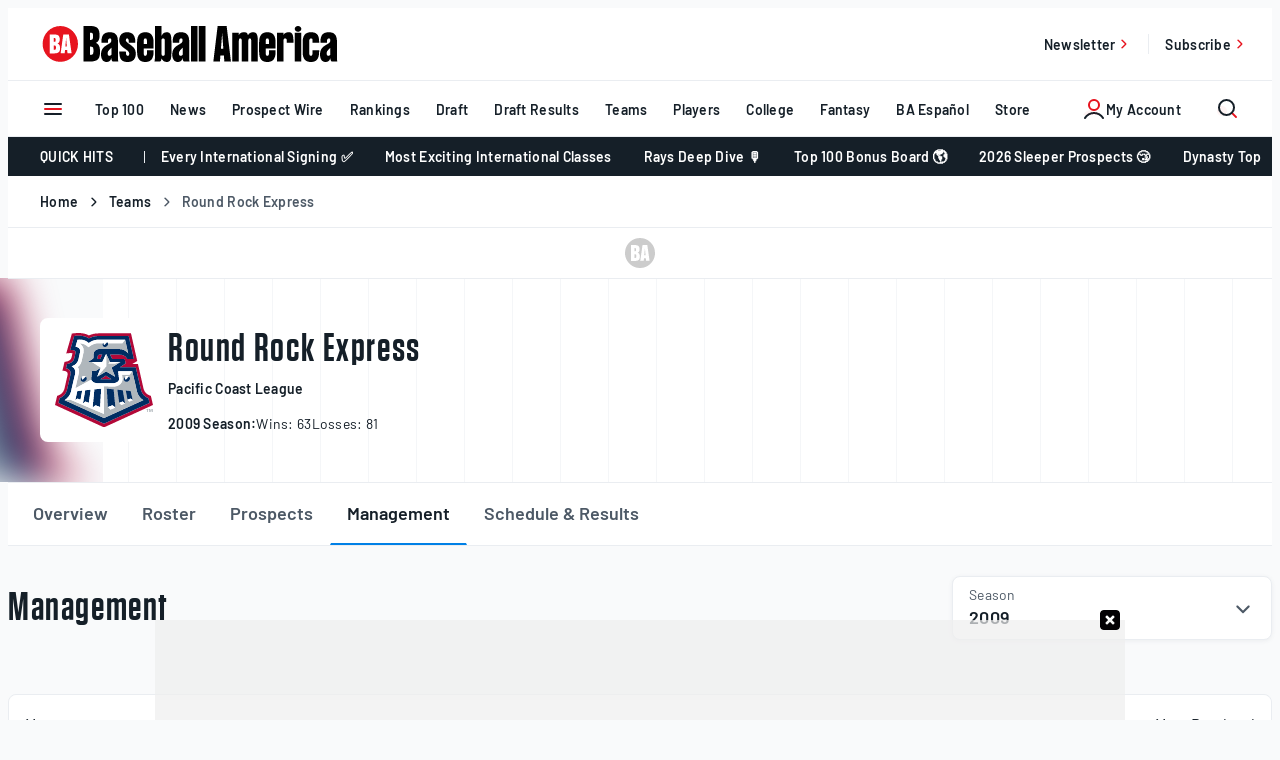

--- FILE ---
content_type: text/html; charset=UTF-8
request_url: https://www.baseballamerica.com/teams/2032-round-rock-express/management/?season=2009
body_size: 55081
content:
<!doctype html>
<html lang="en-US" class="no-js">
<head>
	<meta charset="UTF-8"><script type="text/javascript">(window.NREUM||(NREUM={})).init={privacy:{cookies_enabled:true},ajax:{deny_list:["bam.nr-data.net"]},feature_flags:["soft_nav"],distributed_tracing:{enabled:true}};(window.NREUM||(NREUM={})).loader_config={agentID:"594417212",accountID:"3977003",trustKey:"66686",xpid:"Vw8AVlZTCxAFXFNbBggCUFU=",licenseKey:"NRJS-b0573d72cec9dc0d22e",applicationID:"582919561",browserID:"594417212"};;/*! For license information please see nr-loader-spa-1.308.0.min.js.LICENSE.txt */
(()=>{var e,t,r={384:(e,t,r)=>{"use strict";r.d(t,{NT:()=>a,US:()=>u,Zm:()=>o,bQ:()=>d,dV:()=>c,pV:()=>l});var n=r(6154),i=r(1863),s=r(1910);const a={beacon:"bam.nr-data.net",errorBeacon:"bam.nr-data.net"};function o(){return n.gm.NREUM||(n.gm.NREUM={}),void 0===n.gm.newrelic&&(n.gm.newrelic=n.gm.NREUM),n.gm.NREUM}function c(){let e=o();return e.o||(e.o={ST:n.gm.setTimeout,SI:n.gm.setImmediate||n.gm.setInterval,CT:n.gm.clearTimeout,XHR:n.gm.XMLHttpRequest,REQ:n.gm.Request,EV:n.gm.Event,PR:n.gm.Promise,MO:n.gm.MutationObserver,FETCH:n.gm.fetch,WS:n.gm.WebSocket},(0,s.i)(...Object.values(e.o))),e}function d(e,t){let r=o();r.initializedAgents??={},t.initializedAt={ms:(0,i.t)(),date:new Date},r.initializedAgents[e]=t}function u(e,t){o()[e]=t}function l(){return function(){let e=o();const t=e.info||{};e.info={beacon:a.beacon,errorBeacon:a.errorBeacon,...t}}(),function(){let e=o();const t=e.init||{};e.init={...t}}(),c(),function(){let e=o();const t=e.loader_config||{};e.loader_config={...t}}(),o()}},782:(e,t,r)=>{"use strict";r.d(t,{T:()=>n});const n=r(860).K7.pageViewTiming},860:(e,t,r)=>{"use strict";r.d(t,{$J:()=>u,K7:()=>c,P3:()=>d,XX:()=>i,Yy:()=>o,df:()=>s,qY:()=>n,v4:()=>a});const n="events",i="jserrors",s="browser/blobs",a="rum",o="browser/logs",c={ajax:"ajax",genericEvents:"generic_events",jserrors:i,logging:"logging",metrics:"metrics",pageAction:"page_action",pageViewEvent:"page_view_event",pageViewTiming:"page_view_timing",sessionReplay:"session_replay",sessionTrace:"session_trace",softNav:"soft_navigations",spa:"spa"},d={[c.pageViewEvent]:1,[c.pageViewTiming]:2,[c.metrics]:3,[c.jserrors]:4,[c.spa]:5,[c.ajax]:6,[c.sessionTrace]:7,[c.softNav]:8,[c.sessionReplay]:9,[c.logging]:10,[c.genericEvents]:11},u={[c.pageViewEvent]:a,[c.pageViewTiming]:n,[c.ajax]:n,[c.spa]:n,[c.softNav]:n,[c.metrics]:i,[c.jserrors]:i,[c.sessionTrace]:s,[c.sessionReplay]:s,[c.logging]:o,[c.genericEvents]:"ins"}},944:(e,t,r)=>{"use strict";r.d(t,{R:()=>i});var n=r(3241);function i(e,t){"function"==typeof console.debug&&(console.debug("New Relic Warning: https://github.com/newrelic/newrelic-browser-agent/blob/main/docs/warning-codes.md#".concat(e),t),(0,n.W)({agentIdentifier:null,drained:null,type:"data",name:"warn",feature:"warn",data:{code:e,secondary:t}}))}},993:(e,t,r)=>{"use strict";r.d(t,{A$:()=>s,ET:()=>a,TZ:()=>o,p_:()=>i});var n=r(860);const i={ERROR:"ERROR",WARN:"WARN",INFO:"INFO",DEBUG:"DEBUG",TRACE:"TRACE"},s={OFF:0,ERROR:1,WARN:2,INFO:3,DEBUG:4,TRACE:5},a="log",o=n.K7.logging},1541:(e,t,r)=>{"use strict";r.d(t,{U:()=>i,f:()=>n});const n={MFE:"MFE",BA:"BA"};function i(e,t){if(2!==t?.harvestEndpointVersion)return{};const r=t.agentRef.runtime.appMetadata.agents[0].entityGuid;return e?{"source.id":e.id,"source.name":e.name,"source.type":e.type,"parent.id":e.parent?.id||r,"parent.type":e.parent?.type||n.BA}:{"entity.guid":r,appId:t.agentRef.info.applicationID}}},1687:(e,t,r)=>{"use strict";r.d(t,{Ak:()=>d,Ze:()=>h,x3:()=>u});var n=r(3241),i=r(7836),s=r(3606),a=r(860),o=r(2646);const c={};function d(e,t){const r={staged:!1,priority:a.P3[t]||0};l(e),c[e].get(t)||c[e].set(t,r)}function u(e,t){e&&c[e]&&(c[e].get(t)&&c[e].delete(t),p(e,t,!1),c[e].size&&f(e))}function l(e){if(!e)throw new Error("agentIdentifier required");c[e]||(c[e]=new Map)}function h(e="",t="feature",r=!1){if(l(e),!e||!c[e].get(t)||r)return p(e,t);c[e].get(t).staged=!0,f(e)}function f(e){const t=Array.from(c[e]);t.every(([e,t])=>t.staged)&&(t.sort((e,t)=>e[1].priority-t[1].priority),t.forEach(([t])=>{c[e].delete(t),p(e,t)}))}function p(e,t,r=!0){const a=e?i.ee.get(e):i.ee,c=s.i.handlers;if(!a.aborted&&a.backlog&&c){if((0,n.W)({agentIdentifier:e,type:"lifecycle",name:"drain",feature:t}),r){const e=a.backlog[t],r=c[t];if(r){for(let t=0;e&&t<e.length;++t)g(e[t],r);Object.entries(r).forEach(([e,t])=>{Object.values(t||{}).forEach(t=>{t[0]?.on&&t[0]?.context()instanceof o.y&&t[0].on(e,t[1])})})}}a.isolatedBacklog||delete c[t],a.backlog[t]=null,a.emit("drain-"+t,[])}}function g(e,t){var r=e[1];Object.values(t[r]||{}).forEach(t=>{var r=e[0];if(t[0]===r){var n=t[1],i=e[3],s=e[2];n.apply(i,s)}})}},1738:(e,t,r)=>{"use strict";r.d(t,{U:()=>f,Y:()=>h});var n=r(3241),i=r(9908),s=r(1863),a=r(944),o=r(5701),c=r(3969),d=r(8362),u=r(860),l=r(4261);function h(e,t,r,s){const h=s||r;!h||h[e]&&h[e]!==d.d.prototype[e]||(h[e]=function(){(0,i.p)(c.xV,["API/"+e+"/called"],void 0,u.K7.metrics,r.ee),(0,n.W)({agentIdentifier:r.agentIdentifier,drained:!!o.B?.[r.agentIdentifier],type:"data",name:"api",feature:l.Pl+e,data:{}});try{return t.apply(this,arguments)}catch(e){(0,a.R)(23,e)}})}function f(e,t,r,n,a){const o=e.info;null===r?delete o.jsAttributes[t]:o.jsAttributes[t]=r,(a||null===r)&&(0,i.p)(l.Pl+n,[(0,s.t)(),t,r],void 0,"session",e.ee)}},1741:(e,t,r)=>{"use strict";r.d(t,{W:()=>s});var n=r(944),i=r(4261);class s{#e(e,...t){if(this[e]!==s.prototype[e])return this[e](...t);(0,n.R)(35,e)}addPageAction(e,t){return this.#e(i.hG,e,t)}register(e){return this.#e(i.eY,e)}recordCustomEvent(e,t){return this.#e(i.fF,e,t)}setPageViewName(e,t){return this.#e(i.Fw,e,t)}setCustomAttribute(e,t,r){return this.#e(i.cD,e,t,r)}noticeError(e,t){return this.#e(i.o5,e,t)}setUserId(e,t=!1){return this.#e(i.Dl,e,t)}setApplicationVersion(e){return this.#e(i.nb,e)}setErrorHandler(e){return this.#e(i.bt,e)}addRelease(e,t){return this.#e(i.k6,e,t)}log(e,t){return this.#e(i.$9,e,t)}start(){return this.#e(i.d3)}finished(e){return this.#e(i.BL,e)}recordReplay(){return this.#e(i.CH)}pauseReplay(){return this.#e(i.Tb)}addToTrace(e){return this.#e(i.U2,e)}setCurrentRouteName(e){return this.#e(i.PA,e)}interaction(e){return this.#e(i.dT,e)}wrapLogger(e,t,r){return this.#e(i.Wb,e,t,r)}measure(e,t){return this.#e(i.V1,e,t)}consent(e){return this.#e(i.Pv,e)}}},1863:(e,t,r)=>{"use strict";function n(){return Math.floor(performance.now())}r.d(t,{t:()=>n})},1910:(e,t,r)=>{"use strict";r.d(t,{i:()=>s});var n=r(944);const i=new Map;function s(...e){return e.every(e=>{if(i.has(e))return i.get(e);const t="function"==typeof e?e.toString():"",r=t.includes("[native code]"),s=t.includes("nrWrapper");return r||s||(0,n.R)(64,e?.name||t),i.set(e,r),r})}},2555:(e,t,r)=>{"use strict";r.d(t,{D:()=>o,f:()=>a});var n=r(384),i=r(8122);const s={beacon:n.NT.beacon,errorBeacon:n.NT.errorBeacon,licenseKey:void 0,applicationID:void 0,sa:void 0,queueTime:void 0,applicationTime:void 0,ttGuid:void 0,user:void 0,account:void 0,product:void 0,extra:void 0,jsAttributes:{},userAttributes:void 0,atts:void 0,transactionName:void 0,tNamePlain:void 0};function a(e){try{return!!e.licenseKey&&!!e.errorBeacon&&!!e.applicationID}catch(e){return!1}}const o=e=>(0,i.a)(e,s)},2614:(e,t,r)=>{"use strict";r.d(t,{BB:()=>a,H3:()=>n,g:()=>d,iL:()=>c,tS:()=>o,uh:()=>i,wk:()=>s});const n="NRBA",i="SESSION",s=144e5,a=18e5,o={STARTED:"session-started",PAUSE:"session-pause",RESET:"session-reset",RESUME:"session-resume",UPDATE:"session-update"},c={SAME_TAB:"same-tab",CROSS_TAB:"cross-tab"},d={OFF:0,FULL:1,ERROR:2}},2646:(e,t,r)=>{"use strict";r.d(t,{y:()=>n});class n{constructor(e){this.contextId=e}}},2843:(e,t,r)=>{"use strict";r.d(t,{G:()=>s,u:()=>i});var n=r(3878);function i(e,t=!1,r,i){(0,n.DD)("visibilitychange",function(){if(t)return void("hidden"===document.visibilityState&&e());e(document.visibilityState)},r,i)}function s(e,t,r){(0,n.sp)("pagehide",e,t,r)}},3241:(e,t,r)=>{"use strict";r.d(t,{W:()=>s});var n=r(6154);const i="newrelic";function s(e={}){try{n.gm.dispatchEvent(new CustomEvent(i,{detail:e}))}catch(e){}}},3304:(e,t,r)=>{"use strict";r.d(t,{A:()=>s});var n=r(7836);const i=()=>{const e=new WeakSet;return(t,r)=>{if("object"==typeof r&&null!==r){if(e.has(r))return;e.add(r)}return r}};function s(e){try{return JSON.stringify(e,i())??""}catch(e){try{n.ee.emit("internal-error",[e])}catch(e){}return""}}},3333:(e,t,r)=>{"use strict";r.d(t,{$v:()=>u,TZ:()=>n,Xh:()=>c,Zp:()=>i,kd:()=>d,mq:()=>o,nf:()=>a,qN:()=>s});const n=r(860).K7.genericEvents,i=["auxclick","click","copy","keydown","paste","scrollend"],s=["focus","blur"],a=4,o=1e3,c=2e3,d=["PageAction","UserAction","BrowserPerformance"],u={RESOURCES:"experimental.resources",REGISTER:"register"}},3434:(e,t,r)=>{"use strict";r.d(t,{Jt:()=>s,YM:()=>d});var n=r(7836),i=r(5607);const s="nr@original:".concat(i.W),a=50;var o=Object.prototype.hasOwnProperty,c=!1;function d(e,t){return e||(e=n.ee),r.inPlace=function(e,t,n,i,s){n||(n="");const a="-"===n.charAt(0);for(let o=0;o<t.length;o++){const c=t[o],d=e[c];l(d)||(e[c]=r(d,a?c+n:n,i,c,s))}},r.flag=s,r;function r(t,r,n,c,d){return l(t)?t:(r||(r=""),nrWrapper[s]=t,function(e,t,r){if(Object.defineProperty&&Object.keys)try{return Object.keys(e).forEach(function(r){Object.defineProperty(t,r,{get:function(){return e[r]},set:function(t){return e[r]=t,t}})}),t}catch(e){u([e],r)}for(var n in e)o.call(e,n)&&(t[n]=e[n])}(t,nrWrapper,e),nrWrapper);function nrWrapper(){var s,o,l,h;let f;try{o=this,s=[...arguments],l="function"==typeof n?n(s,o):n||{}}catch(t){u([t,"",[s,o,c],l],e)}i(r+"start",[s,o,c],l,d);const p=performance.now();let g;try{return h=t.apply(o,s),g=performance.now(),h}catch(e){throw g=performance.now(),i(r+"err",[s,o,e],l,d),f=e,f}finally{const e=g-p,t={start:p,end:g,duration:e,isLongTask:e>=a,methodName:c,thrownError:f};t.isLongTask&&i("long-task",[t,o],l,d),i(r+"end",[s,o,h],l,d)}}}function i(r,n,i,s){if(!c||t){var a=c;c=!0;try{e.emit(r,n,i,t,s)}catch(t){u([t,r,n,i],e)}c=a}}}function u(e,t){t||(t=n.ee);try{t.emit("internal-error",e)}catch(e){}}function l(e){return!(e&&"function"==typeof e&&e.apply&&!e[s])}},3606:(e,t,r)=>{"use strict";r.d(t,{i:()=>s});var n=r(9908);s.on=a;var i=s.handlers={};function s(e,t,r,s){a(s||n.d,i,e,t,r)}function a(e,t,r,i,s){s||(s="feature"),e||(e=n.d);var a=t[s]=t[s]||{};(a[r]=a[r]||[]).push([e,i])}},3738:(e,t,r)=>{"use strict";r.d(t,{He:()=>i,Kp:()=>o,Lc:()=>d,Rz:()=>u,TZ:()=>n,bD:()=>s,d3:()=>a,jx:()=>l,sl:()=>h,uP:()=>c});const n=r(860).K7.sessionTrace,i="bstResource",s="resource",a="-start",o="-end",c="fn"+a,d="fn"+o,u="pushState",l=1e3,h=3e4},3785:(e,t,r)=>{"use strict";r.d(t,{R:()=>c,b:()=>d});var n=r(9908),i=r(1863),s=r(860),a=r(3969),o=r(993);function c(e,t,r={},c=o.p_.INFO,d=!0,u,l=(0,i.t)()){(0,n.p)(a.xV,["API/logging/".concat(c.toLowerCase(),"/called")],void 0,s.K7.metrics,e),(0,n.p)(o.ET,[l,t,r,c,d,u],void 0,s.K7.logging,e)}function d(e){return"string"==typeof e&&Object.values(o.p_).some(t=>t===e.toUpperCase().trim())}},3878:(e,t,r)=>{"use strict";function n(e,t){return{capture:e,passive:!1,signal:t}}function i(e,t,r=!1,i){window.addEventListener(e,t,n(r,i))}function s(e,t,r=!1,i){document.addEventListener(e,t,n(r,i))}r.d(t,{DD:()=>s,jT:()=>n,sp:()=>i})},3962:(e,t,r)=>{"use strict";r.d(t,{AM:()=>a,O2:()=>l,OV:()=>s,Qu:()=>h,TZ:()=>c,ih:()=>f,pP:()=>o,t1:()=>u,tC:()=>i,wD:()=>d});var n=r(860);const i=["click","keydown","submit"],s="popstate",a="api",o="initialPageLoad",c=n.K7.softNav,d=5e3,u=500,l={INITIAL_PAGE_LOAD:"",ROUTE_CHANGE:1,UNSPECIFIED:2},h={INTERACTION:1,AJAX:2,CUSTOM_END:3,CUSTOM_TRACER:4},f={IP:"in progress",PF:"pending finish",FIN:"finished",CAN:"cancelled"}},3969:(e,t,r)=>{"use strict";r.d(t,{TZ:()=>n,XG:()=>o,rs:()=>i,xV:()=>a,z_:()=>s});const n=r(860).K7.metrics,i="sm",s="cm",a="storeSupportabilityMetrics",o="storeEventMetrics"},4234:(e,t,r)=>{"use strict";r.d(t,{W:()=>s});var n=r(7836),i=r(1687);class s{constructor(e,t){this.agentIdentifier=e,this.ee=n.ee.get(e),this.featureName=t,this.blocked=!1}deregisterDrain(){(0,i.x3)(this.agentIdentifier,this.featureName)}}},4261:(e,t,r)=>{"use strict";r.d(t,{$9:()=>u,BL:()=>c,CH:()=>p,Dl:()=>R,Fw:()=>w,PA:()=>v,Pl:()=>n,Pv:()=>A,Tb:()=>h,U2:()=>a,V1:()=>E,Wb:()=>T,bt:()=>y,cD:()=>b,d3:()=>x,dT:()=>d,eY:()=>g,fF:()=>f,hG:()=>s,hw:()=>i,k6:()=>o,nb:()=>m,o5:()=>l});const n="api-",i=n+"ixn-",s="addPageAction",a="addToTrace",o="addRelease",c="finished",d="interaction",u="log",l="noticeError",h="pauseReplay",f="recordCustomEvent",p="recordReplay",g="register",m="setApplicationVersion",v="setCurrentRouteName",b="setCustomAttribute",y="setErrorHandler",w="setPageViewName",R="setUserId",x="start",T="wrapLogger",E="measure",A="consent"},5205:(e,t,r)=>{"use strict";r.d(t,{j:()=>S});var n=r(384),i=r(1741);var s=r(2555),a=r(3333);const o=e=>{if(!e||"string"!=typeof e)return!1;try{document.createDocumentFragment().querySelector(e)}catch{return!1}return!0};var c=r(2614),d=r(944),u=r(8122);const l="[data-nr-mask]",h=e=>(0,u.a)(e,(()=>{const e={feature_flags:[],experimental:{allow_registered_children:!1,resources:!1},mask_selector:"*",block_selector:"[data-nr-block]",mask_input_options:{color:!1,date:!1,"datetime-local":!1,email:!1,month:!1,number:!1,range:!1,search:!1,tel:!1,text:!1,time:!1,url:!1,week:!1,textarea:!1,select:!1,password:!0}};return{ajax:{deny_list:void 0,block_internal:!0,enabled:!0,autoStart:!0},api:{get allow_registered_children(){return e.feature_flags.includes(a.$v.REGISTER)||e.experimental.allow_registered_children},set allow_registered_children(t){e.experimental.allow_registered_children=t},duplicate_registered_data:!1},browser_consent_mode:{enabled:!1},distributed_tracing:{enabled:void 0,exclude_newrelic_header:void 0,cors_use_newrelic_header:void 0,cors_use_tracecontext_headers:void 0,allowed_origins:void 0},get feature_flags(){return e.feature_flags},set feature_flags(t){e.feature_flags=t},generic_events:{enabled:!0,autoStart:!0},harvest:{interval:30},jserrors:{enabled:!0,autoStart:!0},logging:{enabled:!0,autoStart:!0},metrics:{enabled:!0,autoStart:!0},obfuscate:void 0,page_action:{enabled:!0},page_view_event:{enabled:!0,autoStart:!0},page_view_timing:{enabled:!0,autoStart:!0},performance:{capture_marks:!1,capture_measures:!1,capture_detail:!0,resources:{get enabled(){return e.feature_flags.includes(a.$v.RESOURCES)||e.experimental.resources},set enabled(t){e.experimental.resources=t},asset_types:[],first_party_domains:[],ignore_newrelic:!0}},privacy:{cookies_enabled:!0},proxy:{assets:void 0,beacon:void 0},session:{expiresMs:c.wk,inactiveMs:c.BB},session_replay:{autoStart:!0,enabled:!1,preload:!1,sampling_rate:10,error_sampling_rate:100,collect_fonts:!1,inline_images:!1,fix_stylesheets:!0,mask_all_inputs:!0,get mask_text_selector(){return e.mask_selector},set mask_text_selector(t){o(t)?e.mask_selector="".concat(t,",").concat(l):""===t||null===t?e.mask_selector=l:(0,d.R)(5,t)},get block_class(){return"nr-block"},get ignore_class(){return"nr-ignore"},get mask_text_class(){return"nr-mask"},get block_selector(){return e.block_selector},set block_selector(t){o(t)?e.block_selector+=",".concat(t):""!==t&&(0,d.R)(6,t)},get mask_input_options(){return e.mask_input_options},set mask_input_options(t){t&&"object"==typeof t?e.mask_input_options={...t,password:!0}:(0,d.R)(7,t)}},session_trace:{enabled:!0,autoStart:!0},soft_navigations:{enabled:!0,autoStart:!0},spa:{enabled:!0,autoStart:!0},ssl:void 0,user_actions:{enabled:!0,elementAttributes:["id","className","tagName","type"]}}})());var f=r(6154),p=r(9324);let g=0;const m={buildEnv:p.F3,distMethod:p.Xs,version:p.xv,originTime:f.WN},v={consented:!1},b={appMetadata:{},get consented(){return this.session?.state?.consent||v.consented},set consented(e){v.consented=e},customTransaction:void 0,denyList:void 0,disabled:!1,harvester:void 0,isolatedBacklog:!1,isRecording:!1,loaderType:void 0,maxBytes:3e4,obfuscator:void 0,onerror:void 0,ptid:void 0,releaseIds:{},session:void 0,timeKeeper:void 0,registeredEntities:[],jsAttributesMetadata:{bytes:0},get harvestCount(){return++g}},y=e=>{const t=(0,u.a)(e,b),r=Object.keys(m).reduce((e,t)=>(e[t]={value:m[t],writable:!1,configurable:!0,enumerable:!0},e),{});return Object.defineProperties(t,r)};var w=r(5701);const R=e=>{const t=e.startsWith("http");e+="/",r.p=t?e:"https://"+e};var x=r(7836),T=r(3241);const E={accountID:void 0,trustKey:void 0,agentID:void 0,licenseKey:void 0,applicationID:void 0,xpid:void 0},A=e=>(0,u.a)(e,E),_=new Set;function S(e,t={},r,a){let{init:o,info:c,loader_config:d,runtime:u={},exposed:l=!0}=t;if(!c){const e=(0,n.pV)();o=e.init,c=e.info,d=e.loader_config}e.init=h(o||{}),e.loader_config=A(d||{}),c.jsAttributes??={},f.bv&&(c.jsAttributes.isWorker=!0),e.info=(0,s.D)(c);const p=e.init,g=[c.beacon,c.errorBeacon];_.has(e.agentIdentifier)||(p.proxy.assets&&(R(p.proxy.assets),g.push(p.proxy.assets)),p.proxy.beacon&&g.push(p.proxy.beacon),e.beacons=[...g],function(e){const t=(0,n.pV)();Object.getOwnPropertyNames(i.W.prototype).forEach(r=>{const n=i.W.prototype[r];if("function"!=typeof n||"constructor"===n)return;let s=t[r];e[r]&&!1!==e.exposed&&"micro-agent"!==e.runtime?.loaderType&&(t[r]=(...t)=>{const n=e[r](...t);return s?s(...t):n})})}(e),(0,n.US)("activatedFeatures",w.B)),u.denyList=[...p.ajax.deny_list||[],...p.ajax.block_internal?g:[]],u.ptid=e.agentIdentifier,u.loaderType=r,e.runtime=y(u),_.has(e.agentIdentifier)||(e.ee=x.ee.get(e.agentIdentifier),e.exposed=l,(0,T.W)({agentIdentifier:e.agentIdentifier,drained:!!w.B?.[e.agentIdentifier],type:"lifecycle",name:"initialize",feature:void 0,data:e.config})),_.add(e.agentIdentifier)}},5270:(e,t,r)=>{"use strict";r.d(t,{Aw:()=>a,SR:()=>s,rF:()=>o});var n=r(384),i=r(7767);function s(e){return!!(0,n.dV)().o.MO&&(0,i.V)(e)&&!0===e?.session_trace.enabled}function a(e){return!0===e?.session_replay.preload&&s(e)}function o(e,t){try{if("string"==typeof t?.type){if("password"===t.type.toLowerCase())return"*".repeat(e?.length||0);if(void 0!==t?.dataset?.nrUnmask||t?.classList?.contains("nr-unmask"))return e}}catch(e){}return"string"==typeof e?e.replace(/[\S]/g,"*"):"*".repeat(e?.length||0)}},5289:(e,t,r)=>{"use strict";r.d(t,{GG:()=>a,Qr:()=>c,sB:()=>o});var n=r(3878),i=r(6389);function s(){return"undefined"==typeof document||"complete"===document.readyState}function a(e,t){if(s())return e();const r=(0,i.J)(e),a=setInterval(()=>{s()&&(clearInterval(a),r())},500);(0,n.sp)("load",r,t)}function o(e){if(s())return e();(0,n.DD)("DOMContentLoaded",e)}function c(e){if(s())return e();(0,n.sp)("popstate",e)}},5607:(e,t,r)=>{"use strict";r.d(t,{W:()=>n});const n=(0,r(9566).bz)()},5701:(e,t,r)=>{"use strict";r.d(t,{B:()=>s,t:()=>a});var n=r(3241);const i=new Set,s={};function a(e,t){const r=t.agentIdentifier;s[r]??={},e&&"object"==typeof e&&(i.has(r)||(t.ee.emit("rumresp",[e]),s[r]=e,i.add(r),(0,n.W)({agentIdentifier:r,loaded:!0,drained:!0,type:"lifecycle",name:"load",feature:void 0,data:e})))}},6154:(e,t,r)=>{"use strict";r.d(t,{OF:()=>d,RI:()=>i,WN:()=>h,bv:()=>s,eN:()=>f,gm:()=>a,lR:()=>l,m:()=>c,mw:()=>o,sb:()=>u});var n=r(1863);const i="undefined"!=typeof window&&!!window.document,s="undefined"!=typeof WorkerGlobalScope&&("undefined"!=typeof self&&self instanceof WorkerGlobalScope&&self.navigator instanceof WorkerNavigator||"undefined"!=typeof globalThis&&globalThis instanceof WorkerGlobalScope&&globalThis.navigator instanceof WorkerNavigator),a=i?window:"undefined"!=typeof WorkerGlobalScope&&("undefined"!=typeof self&&self instanceof WorkerGlobalScope&&self||"undefined"!=typeof globalThis&&globalThis instanceof WorkerGlobalScope&&globalThis),o=Boolean("hidden"===a?.document?.visibilityState),c=""+a?.location,d=/iPad|iPhone|iPod/.test(a.navigator?.userAgent),u=d&&"undefined"==typeof SharedWorker,l=(()=>{const e=a.navigator?.userAgent?.match(/Firefox[/\s](\d+\.\d+)/);return Array.isArray(e)&&e.length>=2?+e[1]:0})(),h=Date.now()-(0,n.t)(),f=()=>"undefined"!=typeof PerformanceNavigationTiming&&a?.performance?.getEntriesByType("navigation")?.[0]?.responseStart},6344:(e,t,r)=>{"use strict";r.d(t,{BB:()=>u,Qb:()=>l,TZ:()=>i,Ug:()=>a,Vh:()=>s,_s:()=>o,bc:()=>d,yP:()=>c});var n=r(2614);const i=r(860).K7.sessionReplay,s="errorDuringReplay",a=.12,o={DomContentLoaded:0,Load:1,FullSnapshot:2,IncrementalSnapshot:3,Meta:4,Custom:5},c={[n.g.ERROR]:15e3,[n.g.FULL]:3e5,[n.g.OFF]:0},d={RESET:{message:"Session was reset",sm:"Reset"},IMPORT:{message:"Recorder failed to import",sm:"Import"},TOO_MANY:{message:"429: Too Many Requests",sm:"Too-Many"},TOO_BIG:{message:"Payload was too large",sm:"Too-Big"},CROSS_TAB:{message:"Session Entity was set to OFF on another tab",sm:"Cross-Tab"},ENTITLEMENTS:{message:"Session Replay is not allowed and will not be started",sm:"Entitlement"}},u=5e3,l={API:"api",RESUME:"resume",SWITCH_TO_FULL:"switchToFull",INITIALIZE:"initialize",PRELOAD:"preload"}},6389:(e,t,r)=>{"use strict";function n(e,t=500,r={}){const n=r?.leading||!1;let i;return(...r)=>{n&&void 0===i&&(e.apply(this,r),i=setTimeout(()=>{i=clearTimeout(i)},t)),n||(clearTimeout(i),i=setTimeout(()=>{e.apply(this,r)},t))}}function i(e){let t=!1;return(...r)=>{t||(t=!0,e.apply(this,r))}}r.d(t,{J:()=>i,s:()=>n})},6630:(e,t,r)=>{"use strict";r.d(t,{T:()=>n});const n=r(860).K7.pageViewEvent},6774:(e,t,r)=>{"use strict";r.d(t,{T:()=>n});const n=r(860).K7.jserrors},7295:(e,t,r)=>{"use strict";r.d(t,{Xv:()=>a,gX:()=>i,iW:()=>s});var n=[];function i(e){if(!e||s(e))return!1;if(0===n.length)return!0;if("*"===n[0].hostname)return!1;for(var t=0;t<n.length;t++){var r=n[t];if(r.hostname.test(e.hostname)&&r.pathname.test(e.pathname))return!1}return!0}function s(e){return void 0===e.hostname}function a(e){if(n=[],e&&e.length)for(var t=0;t<e.length;t++){let r=e[t];if(!r)continue;if("*"===r)return void(n=[{hostname:"*"}]);0===r.indexOf("http://")?r=r.substring(7):0===r.indexOf("https://")&&(r=r.substring(8));const i=r.indexOf("/");let s,a;i>0?(s=r.substring(0,i),a=r.substring(i)):(s=r,a="*");let[c]=s.split(":");n.push({hostname:o(c),pathname:o(a,!0)})}}function o(e,t=!1){const r=e.replace(/[.+?^${}()|[\]\\]/g,e=>"\\"+e).replace(/\*/g,".*?");return new RegExp((t?"^":"")+r+"$")}},7485:(e,t,r)=>{"use strict";r.d(t,{D:()=>i});var n=r(6154);function i(e){if(0===(e||"").indexOf("data:"))return{protocol:"data"};try{const t=new URL(e,location.href),r={port:t.port,hostname:t.hostname,pathname:t.pathname,search:t.search,protocol:t.protocol.slice(0,t.protocol.indexOf(":")),sameOrigin:t.protocol===n.gm?.location?.protocol&&t.host===n.gm?.location?.host};return r.port&&""!==r.port||("http:"===t.protocol&&(r.port="80"),"https:"===t.protocol&&(r.port="443")),r.pathname&&""!==r.pathname?r.pathname.startsWith("/")||(r.pathname="/".concat(r.pathname)):r.pathname="/",r}catch(e){return{}}}},7699:(e,t,r)=>{"use strict";r.d(t,{It:()=>s,KC:()=>o,No:()=>i,qh:()=>a});var n=r(860);const i=16e3,s=1e6,a="SESSION_ERROR",o={[n.K7.logging]:!0,[n.K7.genericEvents]:!1,[n.K7.jserrors]:!1,[n.K7.ajax]:!1}},7767:(e,t,r)=>{"use strict";r.d(t,{V:()=>i});var n=r(6154);const i=e=>n.RI&&!0===e?.privacy.cookies_enabled},7836:(e,t,r)=>{"use strict";r.d(t,{P:()=>o,ee:()=>c});var n=r(384),i=r(8990),s=r(2646),a=r(5607);const o="nr@context:".concat(a.W),c=function e(t,r){var n={},a={},u={},l=!1;try{l=16===r.length&&d.initializedAgents?.[r]?.runtime.isolatedBacklog}catch(e){}var h={on:p,addEventListener:p,removeEventListener:function(e,t){var r=n[e];if(!r)return;for(var i=0;i<r.length;i++)r[i]===t&&r.splice(i,1)},emit:function(e,r,n,i,s){!1!==s&&(s=!0);if(c.aborted&&!i)return;t&&s&&t.emit(e,r,n);var o=f(n);g(e).forEach(e=>{e.apply(o,r)});var d=v()[a[e]];d&&d.push([h,e,r,o]);return o},get:m,listeners:g,context:f,buffer:function(e,t){const r=v();if(t=t||"feature",h.aborted)return;Object.entries(e||{}).forEach(([e,n])=>{a[n]=t,t in r||(r[t]=[])})},abort:function(){h._aborted=!0,Object.keys(h.backlog).forEach(e=>{delete h.backlog[e]})},isBuffering:function(e){return!!v()[a[e]]},debugId:r,backlog:l?{}:t&&"object"==typeof t.backlog?t.backlog:{},isolatedBacklog:l};return Object.defineProperty(h,"aborted",{get:()=>{let e=h._aborted||!1;return e||(t&&(e=t.aborted),e)}}),h;function f(e){return e&&e instanceof s.y?e:e?(0,i.I)(e,o,()=>new s.y(o)):new s.y(o)}function p(e,t){n[e]=g(e).concat(t)}function g(e){return n[e]||[]}function m(t){return u[t]=u[t]||e(h,t)}function v(){return h.backlog}}(void 0,"globalEE"),d=(0,n.Zm)();d.ee||(d.ee=c)},8122:(e,t,r)=>{"use strict";r.d(t,{a:()=>i});var n=r(944);function i(e,t){try{if(!e||"object"!=typeof e)return(0,n.R)(3);if(!t||"object"!=typeof t)return(0,n.R)(4);const r=Object.create(Object.getPrototypeOf(t),Object.getOwnPropertyDescriptors(t)),s=0===Object.keys(r).length?e:r;for(let a in s)if(void 0!==e[a])try{if(null===e[a]){r[a]=null;continue}Array.isArray(e[a])&&Array.isArray(t[a])?r[a]=Array.from(new Set([...e[a],...t[a]])):"object"==typeof e[a]&&"object"==typeof t[a]?r[a]=i(e[a],t[a]):r[a]=e[a]}catch(e){r[a]||(0,n.R)(1,e)}return r}catch(e){(0,n.R)(2,e)}}},8139:(e,t,r)=>{"use strict";r.d(t,{u:()=>h});var n=r(7836),i=r(3434),s=r(8990),a=r(6154);const o={},c=a.gm.XMLHttpRequest,d="addEventListener",u="removeEventListener",l="nr@wrapped:".concat(n.P);function h(e){var t=function(e){return(e||n.ee).get("events")}(e);if(o[t.debugId]++)return t;o[t.debugId]=1;var r=(0,i.YM)(t,!0);function h(e){r.inPlace(e,[d,u],"-",p)}function p(e,t){return e[1]}return"getPrototypeOf"in Object&&(a.RI&&f(document,h),c&&f(c.prototype,h),f(a.gm,h)),t.on(d+"-start",function(e,t){var n=e[1];if(null!==n&&("function"==typeof n||"object"==typeof n)&&"newrelic"!==e[0]){var i=(0,s.I)(n,l,function(){var e={object:function(){if("function"!=typeof n.handleEvent)return;return n.handleEvent.apply(n,arguments)},function:n}[typeof n];return e?r(e,"fn-",null,e.name||"anonymous"):n});this.wrapped=e[1]=i}}),t.on(u+"-start",function(e){e[1]=this.wrapped||e[1]}),t}function f(e,t,...r){let n=e;for(;"object"==typeof n&&!Object.prototype.hasOwnProperty.call(n,d);)n=Object.getPrototypeOf(n);n&&t(n,...r)}},8362:(e,t,r)=>{"use strict";r.d(t,{d:()=>s});var n=r(9566),i=r(1741);class s extends i.W{agentIdentifier=(0,n.LA)(16)}},8374:(e,t,r)=>{r.nc=(()=>{try{return document?.currentScript?.nonce}catch(e){}return""})()},8990:(e,t,r)=>{"use strict";r.d(t,{I:()=>i});var n=Object.prototype.hasOwnProperty;function i(e,t,r){if(n.call(e,t))return e[t];var i=r();if(Object.defineProperty&&Object.keys)try{return Object.defineProperty(e,t,{value:i,writable:!0,enumerable:!1}),i}catch(e){}return e[t]=i,i}},9119:(e,t,r)=>{"use strict";r.d(t,{L:()=>s});var n=/([^?#]*)[^#]*(#[^?]*|$).*/,i=/([^?#]*)().*/;function s(e,t){return e?e.replace(t?n:i,"$1$2"):e}},9300:(e,t,r)=>{"use strict";r.d(t,{T:()=>n});const n=r(860).K7.ajax},9324:(e,t,r)=>{"use strict";r.d(t,{AJ:()=>a,F3:()=>i,Xs:()=>s,Yq:()=>o,xv:()=>n});const n="1.308.0",i="PROD",s="CDN",a="@newrelic/rrweb",o="1.0.1"},9566:(e,t,r)=>{"use strict";r.d(t,{LA:()=>o,ZF:()=>c,bz:()=>a,el:()=>d});var n=r(6154);const i="xxxxxxxx-xxxx-4xxx-yxxx-xxxxxxxxxxxx";function s(e,t){return e?15&e[t]:16*Math.random()|0}function a(){const e=n.gm?.crypto||n.gm?.msCrypto;let t,r=0;return e&&e.getRandomValues&&(t=e.getRandomValues(new Uint8Array(30))),i.split("").map(e=>"x"===e?s(t,r++).toString(16):"y"===e?(3&s()|8).toString(16):e).join("")}function o(e){const t=n.gm?.crypto||n.gm?.msCrypto;let r,i=0;t&&t.getRandomValues&&(r=t.getRandomValues(new Uint8Array(e)));const a=[];for(var o=0;o<e;o++)a.push(s(r,i++).toString(16));return a.join("")}function c(){return o(16)}function d(){return o(32)}},9908:(e,t,r)=>{"use strict";r.d(t,{d:()=>n,p:()=>i});var n=r(7836).ee.get("handle");function i(e,t,r,i,s){s?(s.buffer([e],i),s.emit(e,t,r)):(n.buffer([e],i),n.emit(e,t,r))}}},n={};function i(e){var t=n[e];if(void 0!==t)return t.exports;var s=n[e]={exports:{}};return r[e](s,s.exports,i),s.exports}i.m=r,i.d=(e,t)=>{for(var r in t)i.o(t,r)&&!i.o(e,r)&&Object.defineProperty(e,r,{enumerable:!0,get:t[r]})},i.f={},i.e=e=>Promise.all(Object.keys(i.f).reduce((t,r)=>(i.f[r](e,t),t),[])),i.u=e=>({212:"nr-spa-compressor",249:"nr-spa-recorder",478:"nr-spa"}[e]+"-1.308.0.min.js"),i.o=(e,t)=>Object.prototype.hasOwnProperty.call(e,t),e={},t="NRBA-1.308.0.PROD:",i.l=(r,n,s,a)=>{if(e[r])e[r].push(n);else{var o,c;if(void 0!==s)for(var d=document.getElementsByTagName("script"),u=0;u<d.length;u++){var l=d[u];if(l.getAttribute("src")==r||l.getAttribute("data-webpack")==t+s){o=l;break}}if(!o){c=!0;var h={478:"sha512-RSfSVnmHk59T/uIPbdSE0LPeqcEdF4/+XhfJdBuccH5rYMOEZDhFdtnh6X6nJk7hGpzHd9Ujhsy7lZEz/ORYCQ==",249:"sha512-ehJXhmntm85NSqW4MkhfQqmeKFulra3klDyY0OPDUE+sQ3GokHlPh1pmAzuNy//3j4ac6lzIbmXLvGQBMYmrkg==",212:"sha512-B9h4CR46ndKRgMBcK+j67uSR2RCnJfGefU+A7FrgR/k42ovXy5x/MAVFiSvFxuVeEk/pNLgvYGMp1cBSK/G6Fg=="};(o=document.createElement("script")).charset="utf-8",i.nc&&o.setAttribute("nonce",i.nc),o.setAttribute("data-webpack",t+s),o.src=r,0!==o.src.indexOf(window.location.origin+"/")&&(o.crossOrigin="anonymous"),h[a]&&(o.integrity=h[a])}e[r]=[n];var f=(t,n)=>{o.onerror=o.onload=null,clearTimeout(p);var i=e[r];if(delete e[r],o.parentNode&&o.parentNode.removeChild(o),i&&i.forEach(e=>e(n)),t)return t(n)},p=setTimeout(f.bind(null,void 0,{type:"timeout",target:o}),12e4);o.onerror=f.bind(null,o.onerror),o.onload=f.bind(null,o.onload),c&&document.head.appendChild(o)}},i.r=e=>{"undefined"!=typeof Symbol&&Symbol.toStringTag&&Object.defineProperty(e,Symbol.toStringTag,{value:"Module"}),Object.defineProperty(e,"__esModule",{value:!0})},i.p="https://js-agent.newrelic.com/",(()=>{var e={38:0,788:0};i.f.j=(t,r)=>{var n=i.o(e,t)?e[t]:void 0;if(0!==n)if(n)r.push(n[2]);else{var s=new Promise((r,i)=>n=e[t]=[r,i]);r.push(n[2]=s);var a=i.p+i.u(t),o=new Error;i.l(a,r=>{if(i.o(e,t)&&(0!==(n=e[t])&&(e[t]=void 0),n)){var s=r&&("load"===r.type?"missing":r.type),a=r&&r.target&&r.target.src;o.message="Loading chunk "+t+" failed: ("+s+": "+a+")",o.name="ChunkLoadError",o.type=s,o.request=a,n[1](o)}},"chunk-"+t,t)}};var t=(t,r)=>{var n,s,[a,o,c]=r,d=0;if(a.some(t=>0!==e[t])){for(n in o)i.o(o,n)&&(i.m[n]=o[n]);if(c)c(i)}for(t&&t(r);d<a.length;d++)s=a[d],i.o(e,s)&&e[s]&&e[s][0](),e[s]=0},r=self["webpackChunk:NRBA-1.308.0.PROD"]=self["webpackChunk:NRBA-1.308.0.PROD"]||[];r.forEach(t.bind(null,0)),r.push=t.bind(null,r.push.bind(r))})(),(()=>{"use strict";i(8374);var e=i(8362),t=i(860);const r=Object.values(t.K7);var n=i(5205);var s=i(9908),a=i(1863),o=i(4261),c=i(1738);var d=i(1687),u=i(4234),l=i(5289),h=i(6154),f=i(944),p=i(5270),g=i(7767),m=i(6389),v=i(7699);class b extends u.W{constructor(e,t){super(e.agentIdentifier,t),this.agentRef=e,this.abortHandler=void 0,this.featAggregate=void 0,this.loadedSuccessfully=void 0,this.onAggregateImported=new Promise(e=>{this.loadedSuccessfully=e}),this.deferred=Promise.resolve(),!1===e.init[this.featureName].autoStart?this.deferred=new Promise((t,r)=>{this.ee.on("manual-start-all",(0,m.J)(()=>{(0,d.Ak)(e.agentIdentifier,this.featureName),t()}))}):(0,d.Ak)(e.agentIdentifier,t)}importAggregator(e,t,r={}){if(this.featAggregate)return;const n=async()=>{let n;await this.deferred;try{if((0,g.V)(e.init)){const{setupAgentSession:t}=await i.e(478).then(i.bind(i,8766));n=t(e)}}catch(e){(0,f.R)(20,e),this.ee.emit("internal-error",[e]),(0,s.p)(v.qh,[e],void 0,this.featureName,this.ee)}try{if(!this.#t(this.featureName,n,e.init))return(0,d.Ze)(this.agentIdentifier,this.featureName),void this.loadedSuccessfully(!1);const{Aggregate:i}=await t();this.featAggregate=new i(e,r),e.runtime.harvester.initializedAggregates.push(this.featAggregate),this.loadedSuccessfully(!0)}catch(e){(0,f.R)(34,e),this.abortHandler?.(),(0,d.Ze)(this.agentIdentifier,this.featureName,!0),this.loadedSuccessfully(!1),this.ee&&this.ee.abort()}};h.RI?(0,l.GG)(()=>n(),!0):n()}#t(e,r,n){if(this.blocked)return!1;switch(e){case t.K7.sessionReplay:return(0,p.SR)(n)&&!!r;case t.K7.sessionTrace:return!!r;default:return!0}}}var y=i(6630),w=i(2614),R=i(3241);class x extends b{static featureName=y.T;constructor(e){var t;super(e,y.T),this.setupInspectionEvents(e.agentIdentifier),t=e,(0,c.Y)(o.Fw,function(e,r){"string"==typeof e&&("/"!==e.charAt(0)&&(e="/"+e),t.runtime.customTransaction=(r||"http://custom.transaction")+e,(0,s.p)(o.Pl+o.Fw,[(0,a.t)()],void 0,void 0,t.ee))},t),this.importAggregator(e,()=>i.e(478).then(i.bind(i,2467)))}setupInspectionEvents(e){const t=(t,r)=>{t&&(0,R.W)({agentIdentifier:e,timeStamp:t.timeStamp,loaded:"complete"===t.target.readyState,type:"window",name:r,data:t.target.location+""})};(0,l.sB)(e=>{t(e,"DOMContentLoaded")}),(0,l.GG)(e=>{t(e,"load")}),(0,l.Qr)(e=>{t(e,"navigate")}),this.ee.on(w.tS.UPDATE,(t,r)=>{(0,R.W)({agentIdentifier:e,type:"lifecycle",name:"session",data:r})})}}var T=i(384);class E extends e.d{constructor(e){var t;(super(),h.gm)?(this.features={},(0,T.bQ)(this.agentIdentifier,this),this.desiredFeatures=new Set(e.features||[]),this.desiredFeatures.add(x),(0,n.j)(this,e,e.loaderType||"agent"),t=this,(0,c.Y)(o.cD,function(e,r,n=!1){if("string"==typeof e){if(["string","number","boolean"].includes(typeof r)||null===r)return(0,c.U)(t,e,r,o.cD,n);(0,f.R)(40,typeof r)}else(0,f.R)(39,typeof e)},t),function(e){(0,c.Y)(o.Dl,function(t,r=!1){if("string"!=typeof t&&null!==t)return void(0,f.R)(41,typeof t);const n=e.info.jsAttributes["enduser.id"];r&&null!=n&&n!==t?(0,s.p)(o.Pl+"setUserIdAndResetSession",[t],void 0,"session",e.ee):(0,c.U)(e,"enduser.id",t,o.Dl,!0)},e)}(this),function(e){(0,c.Y)(o.nb,function(t){if("string"==typeof t||null===t)return(0,c.U)(e,"application.version",t,o.nb,!1);(0,f.R)(42,typeof t)},e)}(this),function(e){(0,c.Y)(o.d3,function(){e.ee.emit("manual-start-all")},e)}(this),function(e){(0,c.Y)(o.Pv,function(t=!0){if("boolean"==typeof t){if((0,s.p)(o.Pl+o.Pv,[t],void 0,"session",e.ee),e.runtime.consented=t,t){const t=e.features.page_view_event;t.onAggregateImported.then(e=>{const r=t.featAggregate;e&&!r.sentRum&&r.sendRum()})}}else(0,f.R)(65,typeof t)},e)}(this),this.run()):(0,f.R)(21)}get config(){return{info:this.info,init:this.init,loader_config:this.loader_config,runtime:this.runtime}}get api(){return this}run(){try{const e=function(e){const t={};return r.forEach(r=>{t[r]=!!e[r]?.enabled}),t}(this.init),n=[...this.desiredFeatures];n.sort((e,r)=>t.P3[e.featureName]-t.P3[r.featureName]),n.forEach(r=>{if(!e[r.featureName]&&r.featureName!==t.K7.pageViewEvent)return;if(r.featureName===t.K7.spa)return void(0,f.R)(67);const n=function(e){switch(e){case t.K7.ajax:return[t.K7.jserrors];case t.K7.sessionTrace:return[t.K7.ajax,t.K7.pageViewEvent];case t.K7.sessionReplay:return[t.K7.sessionTrace];case t.K7.pageViewTiming:return[t.K7.pageViewEvent];default:return[]}}(r.featureName).filter(e=>!(e in this.features));n.length>0&&(0,f.R)(36,{targetFeature:r.featureName,missingDependencies:n}),this.features[r.featureName]=new r(this)})}catch(e){(0,f.R)(22,e);for(const e in this.features)this.features[e].abortHandler?.();const t=(0,T.Zm)();delete t.initializedAgents[this.agentIdentifier]?.features,delete this.sharedAggregator;return t.ee.get(this.agentIdentifier).abort(),!1}}}var A=i(2843),_=i(782);class S extends b{static featureName=_.T;constructor(e){super(e,_.T),h.RI&&((0,A.u)(()=>(0,s.p)("docHidden",[(0,a.t)()],void 0,_.T,this.ee),!0),(0,A.G)(()=>(0,s.p)("winPagehide",[(0,a.t)()],void 0,_.T,this.ee)),this.importAggregator(e,()=>i.e(478).then(i.bind(i,9917))))}}var O=i(3969);class I extends b{static featureName=O.TZ;constructor(e){super(e,O.TZ),h.RI&&document.addEventListener("securitypolicyviolation",e=>{(0,s.p)(O.xV,["Generic/CSPViolation/Detected"],void 0,this.featureName,this.ee)}),this.importAggregator(e,()=>i.e(478).then(i.bind(i,6555)))}}var N=i(6774),P=i(3878),k=i(3304);class D{constructor(e,t,r,n,i){this.name="UncaughtError",this.message="string"==typeof e?e:(0,k.A)(e),this.sourceURL=t,this.line=r,this.column=n,this.__newrelic=i}}function C(e){return M(e)?e:new D(void 0!==e?.message?e.message:e,e?.filename||e?.sourceURL,e?.lineno||e?.line,e?.colno||e?.col,e?.__newrelic,e?.cause)}function j(e){const t="Unhandled Promise Rejection: ";if(!e?.reason)return;if(M(e.reason)){try{e.reason.message.startsWith(t)||(e.reason.message=t+e.reason.message)}catch(e){}return C(e.reason)}const r=C(e.reason);return(r.message||"").startsWith(t)||(r.message=t+r.message),r}function L(e){if(e.error instanceof SyntaxError&&!/:\d+$/.test(e.error.stack?.trim())){const t=new D(e.message,e.filename,e.lineno,e.colno,e.error.__newrelic,e.cause);return t.name=SyntaxError.name,t}return M(e.error)?e.error:C(e)}function M(e){return e instanceof Error&&!!e.stack}function H(e,r,n,i,o=(0,a.t)()){"string"==typeof e&&(e=new Error(e)),(0,s.p)("err",[e,o,!1,r,n.runtime.isRecording,void 0,i],void 0,t.K7.jserrors,n.ee),(0,s.p)("uaErr",[],void 0,t.K7.genericEvents,n.ee)}var B=i(1541),K=i(993),W=i(3785);function U(e,{customAttributes:t={},level:r=K.p_.INFO}={},n,i,s=(0,a.t)()){(0,W.R)(n.ee,e,t,r,!1,i,s)}function F(e,r,n,i,c=(0,a.t)()){(0,s.p)(o.Pl+o.hG,[c,e,r,i],void 0,t.K7.genericEvents,n.ee)}function V(e,r,n,i,c=(0,a.t)()){const{start:d,end:u,customAttributes:l}=r||{},h={customAttributes:l||{}};if("object"!=typeof h.customAttributes||"string"!=typeof e||0===e.length)return void(0,f.R)(57);const p=(e,t)=>null==e?t:"number"==typeof e?e:e instanceof PerformanceMark?e.startTime:Number.NaN;if(h.start=p(d,0),h.end=p(u,c),Number.isNaN(h.start)||Number.isNaN(h.end))(0,f.R)(57);else{if(h.duration=h.end-h.start,!(h.duration<0))return(0,s.p)(o.Pl+o.V1,[h,e,i],void 0,t.K7.genericEvents,n.ee),h;(0,f.R)(58)}}function G(e,r={},n,i,c=(0,a.t)()){(0,s.p)(o.Pl+o.fF,[c,e,r,i],void 0,t.K7.genericEvents,n.ee)}function z(e){(0,c.Y)(o.eY,function(t){return Y(e,t)},e)}function Y(e,r,n){(0,f.R)(54,"newrelic.register"),r||={},r.type=B.f.MFE,r.licenseKey||=e.info.licenseKey,r.blocked=!1,r.parent=n||{},Array.isArray(r.tags)||(r.tags=[]);const i={};r.tags.forEach(e=>{"name"!==e&&"id"!==e&&(i["source.".concat(e)]=!0)}),r.isolated??=!0;let o=()=>{};const c=e.runtime.registeredEntities;if(!r.isolated){const e=c.find(({metadata:{target:{id:e}}})=>e===r.id&&!r.isolated);if(e)return e}const d=e=>{r.blocked=!0,o=e};function u(e){return"string"==typeof e&&!!e.trim()&&e.trim().length<501||"number"==typeof e}e.init.api.allow_registered_children||d((0,m.J)(()=>(0,f.R)(55))),u(r.id)&&u(r.name)||d((0,m.J)(()=>(0,f.R)(48,r)));const l={addPageAction:(t,n={})=>g(F,[t,{...i,...n},e],r),deregister:()=>{d((0,m.J)(()=>(0,f.R)(68)))},log:(t,n={})=>g(U,[t,{...n,customAttributes:{...i,...n.customAttributes||{}}},e],r),measure:(t,n={})=>g(V,[t,{...n,customAttributes:{...i,...n.customAttributes||{}}},e],r),noticeError:(t,n={})=>g(H,[t,{...i,...n},e],r),register:(t={})=>g(Y,[e,t],l.metadata.target),recordCustomEvent:(t,n={})=>g(G,[t,{...i,...n},e],r),setApplicationVersion:e=>p("application.version",e),setCustomAttribute:(e,t)=>p(e,t),setUserId:e=>p("enduser.id",e),metadata:{customAttributes:i,target:r}},h=()=>(r.blocked&&o(),r.blocked);h()||c.push(l);const p=(e,t)=>{h()||(i[e]=t)},g=(r,n,i)=>{if(h())return;const o=(0,a.t)();(0,s.p)(O.xV,["API/register/".concat(r.name,"/called")],void 0,t.K7.metrics,e.ee);try{if(e.init.api.duplicate_registered_data&&"register"!==r.name){let e=n;if(n[1]instanceof Object){const t={"child.id":i.id,"child.type":i.type};e="customAttributes"in n[1]?[n[0],{...n[1],customAttributes:{...n[1].customAttributes,...t}},...n.slice(2)]:[n[0],{...n[1],...t},...n.slice(2)]}r(...e,void 0,o)}return r(...n,i,o)}catch(e){(0,f.R)(50,e)}};return l}class Z extends b{static featureName=N.T;constructor(e){var t;super(e,N.T),t=e,(0,c.Y)(o.o5,(e,r)=>H(e,r,t),t),function(e){(0,c.Y)(o.bt,function(t){e.runtime.onerror=t},e)}(e),function(e){let t=0;(0,c.Y)(o.k6,function(e,r){++t>10||(this.runtime.releaseIds[e.slice(-200)]=(""+r).slice(-200))},e)}(e),z(e);try{this.removeOnAbort=new AbortController}catch(e){}this.ee.on("internal-error",(t,r)=>{this.abortHandler&&(0,s.p)("ierr",[C(t),(0,a.t)(),!0,{},e.runtime.isRecording,r],void 0,this.featureName,this.ee)}),h.gm.addEventListener("unhandledrejection",t=>{this.abortHandler&&(0,s.p)("err",[j(t),(0,a.t)(),!1,{unhandledPromiseRejection:1},e.runtime.isRecording],void 0,this.featureName,this.ee)},(0,P.jT)(!1,this.removeOnAbort?.signal)),h.gm.addEventListener("error",t=>{this.abortHandler&&(0,s.p)("err",[L(t),(0,a.t)(),!1,{},e.runtime.isRecording],void 0,this.featureName,this.ee)},(0,P.jT)(!1,this.removeOnAbort?.signal)),this.abortHandler=this.#r,this.importAggregator(e,()=>i.e(478).then(i.bind(i,2176)))}#r(){this.removeOnAbort?.abort(),this.abortHandler=void 0}}var q=i(8990);let X=1;function J(e){const t=typeof e;return!e||"object"!==t&&"function"!==t?-1:e===h.gm?0:(0,q.I)(e,"nr@id",function(){return X++})}function Q(e){if("string"==typeof e&&e.length)return e.length;if("object"==typeof e){if("undefined"!=typeof ArrayBuffer&&e instanceof ArrayBuffer&&e.byteLength)return e.byteLength;if("undefined"!=typeof Blob&&e instanceof Blob&&e.size)return e.size;if(!("undefined"!=typeof FormData&&e instanceof FormData))try{return(0,k.A)(e).length}catch(e){return}}}var ee=i(8139),te=i(7836),re=i(3434);const ne={},ie=["open","send"];function se(e){var t=e||te.ee;const r=function(e){return(e||te.ee).get("xhr")}(t);if(void 0===h.gm.XMLHttpRequest)return r;if(ne[r.debugId]++)return r;ne[r.debugId]=1,(0,ee.u)(t);var n=(0,re.YM)(r),i=h.gm.XMLHttpRequest,s=h.gm.MutationObserver,a=h.gm.Promise,o=h.gm.setInterval,c="readystatechange",d=["onload","onerror","onabort","onloadstart","onloadend","onprogress","ontimeout"],u=[],l=h.gm.XMLHttpRequest=function(e){const t=new i(e),s=r.context(t);try{r.emit("new-xhr",[t],s),t.addEventListener(c,(a=s,function(){var e=this;e.readyState>3&&!a.resolved&&(a.resolved=!0,r.emit("xhr-resolved",[],e)),n.inPlace(e,d,"fn-",y)}),(0,P.jT)(!1))}catch(e){(0,f.R)(15,e);try{r.emit("internal-error",[e])}catch(e){}}var a;return t};function p(e,t){n.inPlace(t,["onreadystatechange"],"fn-",y)}if(function(e,t){for(var r in e)t[r]=e[r]}(i,l),l.prototype=i.prototype,n.inPlace(l.prototype,ie,"-xhr-",y),r.on("send-xhr-start",function(e,t){p(e,t),function(e){u.push(e),s&&(g?g.then(b):o?o(b):(m=-m,v.data=m))}(t)}),r.on("open-xhr-start",p),s){var g=a&&a.resolve();if(!o&&!a){var m=1,v=document.createTextNode(m);new s(b).observe(v,{characterData:!0})}}else t.on("fn-end",function(e){e[0]&&e[0].type===c||b()});function b(){for(var e=0;e<u.length;e++)p(0,u[e]);u.length&&(u=[])}function y(e,t){return t}return r}var ae="fetch-",oe=ae+"body-",ce=["arrayBuffer","blob","json","text","formData"],de=h.gm.Request,ue=h.gm.Response,le="prototype";const he={};function fe(e){const t=function(e){return(e||te.ee).get("fetch")}(e);if(!(de&&ue&&h.gm.fetch))return t;if(he[t.debugId]++)return t;function r(e,r,n){var i=e[r];"function"==typeof i&&(e[r]=function(){var e,r=[...arguments],s={};t.emit(n+"before-start",[r],s),s[te.P]&&s[te.P].dt&&(e=s[te.P].dt);var a=i.apply(this,r);return t.emit(n+"start",[r,e],a),a.then(function(e){return t.emit(n+"end",[null,e],a),e},function(e){throw t.emit(n+"end",[e],a),e})})}return he[t.debugId]=1,ce.forEach(e=>{r(de[le],e,oe),r(ue[le],e,oe)}),r(h.gm,"fetch",ae),t.on(ae+"end",function(e,r){var n=this;if(r){var i=r.headers.get("content-length");null!==i&&(n.rxSize=i),t.emit(ae+"done",[null,r],n)}else t.emit(ae+"done",[e],n)}),t}var pe=i(7485),ge=i(9566);class me{constructor(e){this.agentRef=e}generateTracePayload(e){const t=this.agentRef.loader_config;if(!this.shouldGenerateTrace(e)||!t)return null;var r=(t.accountID||"").toString()||null,n=(t.agentID||"").toString()||null,i=(t.trustKey||"").toString()||null;if(!r||!n)return null;var s=(0,ge.ZF)(),a=(0,ge.el)(),o=Date.now(),c={spanId:s,traceId:a,timestamp:o};return(e.sameOrigin||this.isAllowedOrigin(e)&&this.useTraceContextHeadersForCors())&&(c.traceContextParentHeader=this.generateTraceContextParentHeader(s,a),c.traceContextStateHeader=this.generateTraceContextStateHeader(s,o,r,n,i)),(e.sameOrigin&&!this.excludeNewrelicHeader()||!e.sameOrigin&&this.isAllowedOrigin(e)&&this.useNewrelicHeaderForCors())&&(c.newrelicHeader=this.generateTraceHeader(s,a,o,r,n,i)),c}generateTraceContextParentHeader(e,t){return"00-"+t+"-"+e+"-01"}generateTraceContextStateHeader(e,t,r,n,i){return i+"@nr=0-1-"+r+"-"+n+"-"+e+"----"+t}generateTraceHeader(e,t,r,n,i,s){if(!("function"==typeof h.gm?.btoa))return null;var a={v:[0,1],d:{ty:"Browser",ac:n,ap:i,id:e,tr:t,ti:r}};return s&&n!==s&&(a.d.tk=s),btoa((0,k.A)(a))}shouldGenerateTrace(e){return this.agentRef.init?.distributed_tracing?.enabled&&this.isAllowedOrigin(e)}isAllowedOrigin(e){var t=!1;const r=this.agentRef.init?.distributed_tracing;if(e.sameOrigin)t=!0;else if(r?.allowed_origins instanceof Array)for(var n=0;n<r.allowed_origins.length;n++){var i=(0,pe.D)(r.allowed_origins[n]);if(e.hostname===i.hostname&&e.protocol===i.protocol&&e.port===i.port){t=!0;break}}return t}excludeNewrelicHeader(){var e=this.agentRef.init?.distributed_tracing;return!!e&&!!e.exclude_newrelic_header}useNewrelicHeaderForCors(){var e=this.agentRef.init?.distributed_tracing;return!!e&&!1!==e.cors_use_newrelic_header}useTraceContextHeadersForCors(){var e=this.agentRef.init?.distributed_tracing;return!!e&&!!e.cors_use_tracecontext_headers}}var ve=i(9300),be=i(7295);function ye(e){return"string"==typeof e?e:e instanceof(0,T.dV)().o.REQ?e.url:h.gm?.URL&&e instanceof URL?e.href:void 0}var we=["load","error","abort","timeout"],Re=we.length,xe=(0,T.dV)().o.REQ,Te=(0,T.dV)().o.XHR;const Ee="X-NewRelic-App-Data";class Ae extends b{static featureName=ve.T;constructor(e){super(e,ve.T),this.dt=new me(e),this.handler=(e,t,r,n)=>(0,s.p)(e,t,r,n,this.ee);try{const e={xmlhttprequest:"xhr",fetch:"fetch",beacon:"beacon"};h.gm?.performance?.getEntriesByType("resource").forEach(r=>{if(r.initiatorType in e&&0!==r.responseStatus){const n={status:r.responseStatus},i={rxSize:r.transferSize,duration:Math.floor(r.duration),cbTime:0};_e(n,r.name),this.handler("xhr",[n,i,r.startTime,r.responseEnd,e[r.initiatorType]],void 0,t.K7.ajax)}})}catch(e){}fe(this.ee),se(this.ee),function(e,r,n,i){function o(e){var t=this;t.totalCbs=0,t.called=0,t.cbTime=0,t.end=T,t.ended=!1,t.xhrGuids={},t.lastSize=null,t.loadCaptureCalled=!1,t.params=this.params||{},t.metrics=this.metrics||{},t.latestLongtaskEnd=0,e.addEventListener("load",function(r){E(t,e)},(0,P.jT)(!1)),h.lR||e.addEventListener("progress",function(e){t.lastSize=e.loaded},(0,P.jT)(!1))}function c(e){this.params={method:e[0]},_e(this,e[1]),this.metrics={}}function d(t,r){e.loader_config.xpid&&this.sameOrigin&&r.setRequestHeader("X-NewRelic-ID",e.loader_config.xpid);var n=i.generateTracePayload(this.parsedOrigin);if(n){var s=!1;n.newrelicHeader&&(r.setRequestHeader("newrelic",n.newrelicHeader),s=!0),n.traceContextParentHeader&&(r.setRequestHeader("traceparent",n.traceContextParentHeader),n.traceContextStateHeader&&r.setRequestHeader("tracestate",n.traceContextStateHeader),s=!0),s&&(this.dt=n)}}function u(e,t){var n=this.metrics,i=e[0],s=this;if(n&&i){var o=Q(i);o&&(n.txSize=o)}this.startTime=(0,a.t)(),this.body=i,this.listener=function(e){try{"abort"!==e.type||s.loadCaptureCalled||(s.params.aborted=!0),("load"!==e.type||s.called===s.totalCbs&&(s.onloadCalled||"function"!=typeof t.onload)&&"function"==typeof s.end)&&s.end(t)}catch(e){try{r.emit("internal-error",[e])}catch(e){}}};for(var c=0;c<Re;c++)t.addEventListener(we[c],this.listener,(0,P.jT)(!1))}function l(e,t,r){this.cbTime+=e,t?this.onloadCalled=!0:this.called+=1,this.called!==this.totalCbs||!this.onloadCalled&&"function"==typeof r.onload||"function"!=typeof this.end||this.end(r)}function f(e,t){var r=""+J(e)+!!t;this.xhrGuids&&!this.xhrGuids[r]&&(this.xhrGuids[r]=!0,this.totalCbs+=1)}function p(e,t){var r=""+J(e)+!!t;this.xhrGuids&&this.xhrGuids[r]&&(delete this.xhrGuids[r],this.totalCbs-=1)}function g(){this.endTime=(0,a.t)()}function m(e,t){t instanceof Te&&"load"===e[0]&&r.emit("xhr-load-added",[e[1],e[2]],t)}function v(e,t){t instanceof Te&&"load"===e[0]&&r.emit("xhr-load-removed",[e[1],e[2]],t)}function b(e,t,r){t instanceof Te&&("onload"===r&&(this.onload=!0),("load"===(e[0]&&e[0].type)||this.onload)&&(this.xhrCbStart=(0,a.t)()))}function y(e,t){this.xhrCbStart&&r.emit("xhr-cb-time",[(0,a.t)()-this.xhrCbStart,this.onload,t],t)}function w(e){var t,r=e[1]||{};if("string"==typeof e[0]?0===(t=e[0]).length&&h.RI&&(t=""+h.gm.location.href):e[0]&&e[0].url?t=e[0].url:h.gm?.URL&&e[0]&&e[0]instanceof URL?t=e[0].href:"function"==typeof e[0].toString&&(t=e[0].toString()),"string"==typeof t&&0!==t.length){t&&(this.parsedOrigin=(0,pe.D)(t),this.sameOrigin=this.parsedOrigin.sameOrigin);var n=i.generateTracePayload(this.parsedOrigin);if(n&&(n.newrelicHeader||n.traceContextParentHeader))if(e[0]&&e[0].headers)o(e[0].headers,n)&&(this.dt=n);else{var s={};for(var a in r)s[a]=r[a];s.headers=new Headers(r.headers||{}),o(s.headers,n)&&(this.dt=n),e.length>1?e[1]=s:e.push(s)}}function o(e,t){var r=!1;return t.newrelicHeader&&(e.set("newrelic",t.newrelicHeader),r=!0),t.traceContextParentHeader&&(e.set("traceparent",t.traceContextParentHeader),t.traceContextStateHeader&&e.set("tracestate",t.traceContextStateHeader),r=!0),r}}function R(e,t){this.params={},this.metrics={},this.startTime=(0,a.t)(),this.dt=t,e.length>=1&&(this.target=e[0]),e.length>=2&&(this.opts=e[1]);var r=this.opts||{},n=this.target;_e(this,ye(n));var i=(""+(n&&n instanceof xe&&n.method||r.method||"GET")).toUpperCase();this.params.method=i,this.body=r.body,this.txSize=Q(r.body)||0}function x(e,r){if(this.endTime=(0,a.t)(),this.params||(this.params={}),(0,be.iW)(this.params))return;let i;this.params.status=r?r.status:0,"string"==typeof this.rxSize&&this.rxSize.length>0&&(i=+this.rxSize);const s={txSize:this.txSize,rxSize:i,duration:(0,a.t)()-this.startTime};n("xhr",[this.params,s,this.startTime,this.endTime,"fetch"],this,t.K7.ajax)}function T(e){const r=this.params,i=this.metrics;if(!this.ended){this.ended=!0;for(let t=0;t<Re;t++)e.removeEventListener(we[t],this.listener,!1);r.aborted||(0,be.iW)(r)||(i.duration=(0,a.t)()-this.startTime,this.loadCaptureCalled||4!==e.readyState?null==r.status&&(r.status=0):E(this,e),i.cbTime=this.cbTime,n("xhr",[r,i,this.startTime,this.endTime,"xhr"],this,t.K7.ajax))}}function E(e,n){e.params.status=n.status;var i=function(e,t){var r=e.responseType;return"json"===r&&null!==t?t:"arraybuffer"===r||"blob"===r||"json"===r?Q(e.response):"text"===r||""===r||void 0===r?Q(e.responseText):void 0}(n,e.lastSize);if(i&&(e.metrics.rxSize=i),e.sameOrigin&&n.getAllResponseHeaders().indexOf(Ee)>=0){var a=n.getResponseHeader(Ee);a&&((0,s.p)(O.rs,["Ajax/CrossApplicationTracing/Header/Seen"],void 0,t.K7.metrics,r),e.params.cat=a.split(", ").pop())}e.loadCaptureCalled=!0}r.on("new-xhr",o),r.on("open-xhr-start",c),r.on("open-xhr-end",d),r.on("send-xhr-start",u),r.on("xhr-cb-time",l),r.on("xhr-load-added",f),r.on("xhr-load-removed",p),r.on("xhr-resolved",g),r.on("addEventListener-end",m),r.on("removeEventListener-end",v),r.on("fn-end",y),r.on("fetch-before-start",w),r.on("fetch-start",R),r.on("fn-start",b),r.on("fetch-done",x)}(e,this.ee,this.handler,this.dt),this.importAggregator(e,()=>i.e(478).then(i.bind(i,3845)))}}function _e(e,t){var r=(0,pe.D)(t),n=e.params||e;n.hostname=r.hostname,n.port=r.port,n.protocol=r.protocol,n.host=r.hostname+":"+r.port,n.pathname=r.pathname,e.parsedOrigin=r,e.sameOrigin=r.sameOrigin}const Se={},Oe=["pushState","replaceState"];function Ie(e){const t=function(e){return(e||te.ee).get("history")}(e);return!h.RI||Se[t.debugId]++||(Se[t.debugId]=1,(0,re.YM)(t).inPlace(window.history,Oe,"-")),t}var Ne=i(3738);function Pe(e){(0,c.Y)(o.BL,function(r=Date.now()){const n=r-h.WN;n<0&&(0,f.R)(62,r),(0,s.p)(O.XG,[o.BL,{time:n}],void 0,t.K7.metrics,e.ee),e.addToTrace({name:o.BL,start:r,origin:"nr"}),(0,s.p)(o.Pl+o.hG,[n,o.BL],void 0,t.K7.genericEvents,e.ee)},e)}const{He:ke,bD:De,d3:Ce,Kp:je,TZ:Le,Lc:Me,uP:He,Rz:Be}=Ne;class Ke extends b{static featureName=Le;constructor(e){var r;super(e,Le),r=e,(0,c.Y)(o.U2,function(e){if(!(e&&"object"==typeof e&&e.name&&e.start))return;const n={n:e.name,s:e.start-h.WN,e:(e.end||e.start)-h.WN,o:e.origin||"",t:"api"};n.s<0||n.e<0||n.e<n.s?(0,f.R)(61,{start:n.s,end:n.e}):(0,s.p)("bstApi",[n],void 0,t.K7.sessionTrace,r.ee)},r),Pe(e);if(!(0,g.V)(e.init))return void this.deregisterDrain();const n=this.ee;let d;Ie(n),this.eventsEE=(0,ee.u)(n),this.eventsEE.on(He,function(e,t){this.bstStart=(0,a.t)()}),this.eventsEE.on(Me,function(e,r){(0,s.p)("bst",[e[0],r,this.bstStart,(0,a.t)()],void 0,t.K7.sessionTrace,n)}),n.on(Be+Ce,function(e){this.time=(0,a.t)(),this.startPath=location.pathname+location.hash}),n.on(Be+je,function(e){(0,s.p)("bstHist",[location.pathname+location.hash,this.startPath,this.time],void 0,t.K7.sessionTrace,n)});try{d=new PerformanceObserver(e=>{const r=e.getEntries();(0,s.p)(ke,[r],void 0,t.K7.sessionTrace,n)}),d.observe({type:De,buffered:!0})}catch(e){}this.importAggregator(e,()=>i.e(478).then(i.bind(i,6974)),{resourceObserver:d})}}var We=i(6344);class Ue extends b{static featureName=We.TZ;#n;recorder;constructor(e){var r;let n;super(e,We.TZ),r=e,(0,c.Y)(o.CH,function(){(0,s.p)(o.CH,[],void 0,t.K7.sessionReplay,r.ee)},r),function(e){(0,c.Y)(o.Tb,function(){(0,s.p)(o.Tb,[],void 0,t.K7.sessionReplay,e.ee)},e)}(e);try{n=JSON.parse(localStorage.getItem("".concat(w.H3,"_").concat(w.uh)))}catch(e){}(0,p.SR)(e.init)&&this.ee.on(o.CH,()=>this.#i()),this.#s(n)&&this.importRecorder().then(e=>{e.startRecording(We.Qb.PRELOAD,n?.sessionReplayMode)}),this.importAggregator(this.agentRef,()=>i.e(478).then(i.bind(i,6167)),this),this.ee.on("err",e=>{this.blocked||this.agentRef.runtime.isRecording&&(this.errorNoticed=!0,(0,s.p)(We.Vh,[e],void 0,this.featureName,this.ee))})}#s(e){return e&&(e.sessionReplayMode===w.g.FULL||e.sessionReplayMode===w.g.ERROR)||(0,p.Aw)(this.agentRef.init)}importRecorder(){return this.recorder?Promise.resolve(this.recorder):(this.#n??=Promise.all([i.e(478),i.e(249)]).then(i.bind(i,4866)).then(({Recorder:e})=>(this.recorder=new e(this),this.recorder)).catch(e=>{throw this.ee.emit("internal-error",[e]),this.blocked=!0,e}),this.#n)}#i(){this.blocked||(this.featAggregate?this.featAggregate.mode!==w.g.FULL&&this.featAggregate.initializeRecording(w.g.FULL,!0,We.Qb.API):this.importRecorder().then(()=>{this.recorder.startRecording(We.Qb.API,w.g.FULL)}))}}var Fe=i(3962);class Ve extends b{static featureName=Fe.TZ;constructor(e){if(super(e,Fe.TZ),function(e){const r=e.ee.get("tracer");function n(){}(0,c.Y)(o.dT,function(e){return(new n).get("object"==typeof e?e:{})},e);const i=n.prototype={createTracer:function(n,i){var o={},c=this,d="function"==typeof i;return(0,s.p)(O.xV,["API/createTracer/called"],void 0,t.K7.metrics,e.ee),function(){if(r.emit((d?"":"no-")+"fn-start",[(0,a.t)(),c,d],o),d)try{return i.apply(this,arguments)}catch(e){const t="string"==typeof e?new Error(e):e;throw r.emit("fn-err",[arguments,this,t],o),t}finally{r.emit("fn-end",[(0,a.t)()],o)}}}};["actionText","setName","setAttribute","save","ignore","onEnd","getContext","end","get"].forEach(r=>{c.Y.apply(this,[r,function(){return(0,s.p)(o.hw+r,[performance.now(),...arguments],this,t.K7.softNav,e.ee),this},e,i])}),(0,c.Y)(o.PA,function(){(0,s.p)(o.hw+"routeName",[performance.now(),...arguments],void 0,t.K7.softNav,e.ee)},e)}(e),!h.RI||!(0,T.dV)().o.MO)return;const r=Ie(this.ee);try{this.removeOnAbort=new AbortController}catch(e){}Fe.tC.forEach(e=>{(0,P.sp)(e,e=>{l(e)},!0,this.removeOnAbort?.signal)});const n=()=>(0,s.p)("newURL",[(0,a.t)(),""+window.location],void 0,this.featureName,this.ee);r.on("pushState-end",n),r.on("replaceState-end",n),(0,P.sp)(Fe.OV,e=>{l(e),(0,s.p)("newURL",[e.timeStamp,""+window.location],void 0,this.featureName,this.ee)},!0,this.removeOnAbort?.signal);let d=!1;const u=new((0,T.dV)().o.MO)((e,t)=>{d||(d=!0,requestAnimationFrame(()=>{(0,s.p)("newDom",[(0,a.t)()],void 0,this.featureName,this.ee),d=!1}))}),l=(0,m.s)(e=>{"loading"!==document.readyState&&((0,s.p)("newUIEvent",[e],void 0,this.featureName,this.ee),u.observe(document.body,{attributes:!0,childList:!0,subtree:!0,characterData:!0}))},100,{leading:!0});this.abortHandler=function(){this.removeOnAbort?.abort(),u.disconnect(),this.abortHandler=void 0},this.importAggregator(e,()=>i.e(478).then(i.bind(i,4393)),{domObserver:u})}}var Ge=i(3333),ze=i(9119);const Ye={},Ze=new Set;function qe(e){return"string"==typeof e?{type:"string",size:(new TextEncoder).encode(e).length}:e instanceof ArrayBuffer?{type:"ArrayBuffer",size:e.byteLength}:e instanceof Blob?{type:"Blob",size:e.size}:e instanceof DataView?{type:"DataView",size:e.byteLength}:ArrayBuffer.isView(e)?{type:"TypedArray",size:e.byteLength}:{type:"unknown",size:0}}class Xe{constructor(e,t){this.timestamp=(0,a.t)(),this.currentUrl=(0,ze.L)(window.location.href),this.socketId=(0,ge.LA)(8),this.requestedUrl=(0,ze.L)(e),this.requestedProtocols=Array.isArray(t)?t.join(","):t||"",this.openedAt=void 0,this.protocol=void 0,this.extensions=void 0,this.binaryType=void 0,this.messageOrigin=void 0,this.messageCount=0,this.messageBytes=0,this.messageBytesMin=0,this.messageBytesMax=0,this.messageTypes=void 0,this.sendCount=0,this.sendBytes=0,this.sendBytesMin=0,this.sendBytesMax=0,this.sendTypes=void 0,this.closedAt=void 0,this.closeCode=void 0,this.closeReason="unknown",this.closeWasClean=void 0,this.connectedDuration=0,this.hasErrors=void 0}}class $e extends b{static featureName=Ge.TZ;constructor(e){super(e,Ge.TZ);const r=e.init.feature_flags.includes("websockets"),n=[e.init.page_action.enabled,e.init.performance.capture_marks,e.init.performance.capture_measures,e.init.performance.resources.enabled,e.init.user_actions.enabled,r];var d;let u,l;if(d=e,(0,c.Y)(o.hG,(e,t)=>F(e,t,d),d),function(e){(0,c.Y)(o.fF,(t,r)=>G(t,r,e),e)}(e),Pe(e),z(e),function(e){(0,c.Y)(o.V1,(t,r)=>V(t,r,e),e)}(e),r&&(l=function(e){if(!(0,T.dV)().o.WS)return e;const t=e.get("websockets");if(Ye[t.debugId]++)return t;Ye[t.debugId]=1,(0,A.G)(()=>{const e=(0,a.t)();Ze.forEach(r=>{r.nrData.closedAt=e,r.nrData.closeCode=1001,r.nrData.closeReason="Page navigating away",r.nrData.closeWasClean=!1,r.nrData.openedAt&&(r.nrData.connectedDuration=e-r.nrData.openedAt),t.emit("ws",[r.nrData],r)})});class r extends WebSocket{static name="WebSocket";static toString(){return"function WebSocket() { [native code] }"}toString(){return"[object WebSocket]"}get[Symbol.toStringTag](){return r.name}#a(e){(e.__newrelic??={}).socketId=this.nrData.socketId,this.nrData.hasErrors??=!0}constructor(...e){super(...e),this.nrData=new Xe(e[0],e[1]),this.addEventListener("open",()=>{this.nrData.openedAt=(0,a.t)(),["protocol","extensions","binaryType"].forEach(e=>{this.nrData[e]=this[e]}),Ze.add(this)}),this.addEventListener("message",e=>{const{type:t,size:r}=qe(e.data);this.nrData.messageOrigin??=(0,ze.L)(e.origin),this.nrData.messageCount++,this.nrData.messageBytes+=r,this.nrData.messageBytesMin=Math.min(this.nrData.messageBytesMin||1/0,r),this.nrData.messageBytesMax=Math.max(this.nrData.messageBytesMax,r),(this.nrData.messageTypes??"").includes(t)||(this.nrData.messageTypes=this.nrData.messageTypes?"".concat(this.nrData.messageTypes,",").concat(t):t)}),this.addEventListener("close",e=>{this.nrData.closedAt=(0,a.t)(),this.nrData.closeCode=e.code,e.reason&&(this.nrData.closeReason=e.reason),this.nrData.closeWasClean=e.wasClean,this.nrData.connectedDuration=this.nrData.closedAt-this.nrData.openedAt,Ze.delete(this),t.emit("ws",[this.nrData],this)})}addEventListener(e,t,...r){const n=this,i="function"==typeof t?function(...e){try{return t.apply(this,e)}catch(e){throw n.#a(e),e}}:t?.handleEvent?{handleEvent:function(...e){try{return t.handleEvent.apply(t,e)}catch(e){throw n.#a(e),e}}}:t;return super.addEventListener(e,i,...r)}send(e){if(this.readyState===WebSocket.OPEN){const{type:t,size:r}=qe(e);this.nrData.sendCount++,this.nrData.sendBytes+=r,this.nrData.sendBytesMin=Math.min(this.nrData.sendBytesMin||1/0,r),this.nrData.sendBytesMax=Math.max(this.nrData.sendBytesMax,r),(this.nrData.sendTypes??"").includes(t)||(this.nrData.sendTypes=this.nrData.sendTypes?"".concat(this.nrData.sendTypes,",").concat(t):t)}try{return super.send(e)}catch(e){throw this.#a(e),e}}close(...e){try{super.close(...e)}catch(e){throw this.#a(e),e}}}return h.gm.WebSocket=r,t}(this.ee)),h.RI){if(fe(this.ee),se(this.ee),u=Ie(this.ee),e.init.user_actions.enabled){function f(t){const r=(0,pe.D)(t);return e.beacons.includes(r.hostname+":"+r.port)}function p(){u.emit("navChange")}Ge.Zp.forEach(e=>(0,P.sp)(e,e=>(0,s.p)("ua",[e],void 0,this.featureName,this.ee),!0)),Ge.qN.forEach(e=>{const t=(0,m.s)(e=>{(0,s.p)("ua",[e],void 0,this.featureName,this.ee)},500,{leading:!0});(0,P.sp)(e,t)}),h.gm.addEventListener("error",()=>{(0,s.p)("uaErr",[],void 0,t.K7.genericEvents,this.ee)},(0,P.jT)(!1,this.removeOnAbort?.signal)),this.ee.on("open-xhr-start",(e,r)=>{f(e[1])||r.addEventListener("readystatechange",()=>{2===r.readyState&&(0,s.p)("uaXhr",[],void 0,t.K7.genericEvents,this.ee)})}),this.ee.on("fetch-start",e=>{e.length>=1&&!f(ye(e[0]))&&(0,s.p)("uaXhr",[],void 0,t.K7.genericEvents,this.ee)}),u.on("pushState-end",p),u.on("replaceState-end",p),window.addEventListener("hashchange",p,(0,P.jT)(!0,this.removeOnAbort?.signal)),window.addEventListener("popstate",p,(0,P.jT)(!0,this.removeOnAbort?.signal))}if(e.init.performance.resources.enabled&&h.gm.PerformanceObserver?.supportedEntryTypes.includes("resource")){new PerformanceObserver(e=>{e.getEntries().forEach(e=>{(0,s.p)("browserPerformance.resource",[e],void 0,this.featureName,this.ee)})}).observe({type:"resource",buffered:!0})}}r&&l.on("ws",e=>{(0,s.p)("ws-complete",[e],void 0,this.featureName,this.ee)});try{this.removeOnAbort=new AbortController}catch(g){}this.abortHandler=()=>{this.removeOnAbort?.abort(),this.abortHandler=void 0},n.some(e=>e)?this.importAggregator(e,()=>i.e(478).then(i.bind(i,8019))):this.deregisterDrain()}}var Je=i(2646);const Qe=new Map;function et(e,t,r,n,i=!0){if("object"!=typeof t||!t||"string"!=typeof r||!r||"function"!=typeof t[r])return(0,f.R)(29);const s=function(e){return(e||te.ee).get("logger")}(e),a=(0,re.YM)(s),o=new Je.y(te.P);o.level=n.level,o.customAttributes=n.customAttributes,o.autoCaptured=i;const c=t[r]?.[re.Jt]||t[r];return Qe.set(c,o),a.inPlace(t,[r],"wrap-logger-",()=>Qe.get(c)),s}var tt=i(1910);class rt extends b{static featureName=K.TZ;constructor(e){var t;super(e,K.TZ),t=e,(0,c.Y)(o.$9,(e,r)=>U(e,r,t),t),function(e){(0,c.Y)(o.Wb,(t,r,{customAttributes:n={},level:i=K.p_.INFO}={})=>{et(e.ee,t,r,{customAttributes:n,level:i},!1)},e)}(e),z(e);const r=this.ee;["log","error","warn","info","debug","trace"].forEach(e=>{(0,tt.i)(h.gm.console[e]),et(r,h.gm.console,e,{level:"log"===e?"info":e})}),this.ee.on("wrap-logger-end",function([e]){const{level:t,customAttributes:n,autoCaptured:i}=this;(0,W.R)(r,e,n,t,i)}),this.importAggregator(e,()=>i.e(478).then(i.bind(i,5288)))}}new E({features:[Ae,x,S,Ke,Ue,I,Z,$e,rt,Ve],loaderType:"spa"})})()})();</script>
	<meta name="viewport" content="width=device-width, initial-scale=1, minimum-scale=1">
	<link rel="profile" href="http://gmpg.org/xfn/11">
	<script async src="data:text/javascript,document.documentElement.classList.remove%28%22no-js%22%29%3B"></script>
<meta name='robots' content='index, follow, max-image-preview:large, max-snippet:-1, max-video-preview:-1' />
	<style>img:is([sizes="auto" i], [sizes^="auto," i]) { contain-intrinsic-size: 3000px 1500px }</style>
	<script id="cookieyes" type="text/javascript" src="https://cdn-cookieyes.com/client_data/ab2adade755fe0e93697d26e/script.js"></script>
	<!-- This site is optimized with the Yoast SEO plugin v25.7 - https://yoast.com/wordpress/plugins/seo/ -->
	<title>Round Rock Express 2009 Management</title>
	<link rel="canonical" href="https://www.baseballamerica.com/teams/2032-round-rock-express/management/?season=2009" />
	<meta property="og:locale" content="en_US" />
	<meta property="og:type" content="article" />
	<meta property="og:title" content="Round Rock Express Schedule, Top Prospects &amp; Roster" />
	<meta property="og:url" content="https://www.baseballamerica.com/teams/2032-round-rock-express/" />
	<meta property="og:site_name" content="College Baseball, MLB Draft, Prospects - Baseball America" />
	<meta property="article:publisher" content="https://www.facebook.com/BaseballAmericaMag/" />
	<meta property="article:modified_time" content="2026-01-07T04:26:19+00:00" />
	<meta name="twitter:card" content="summary_large_image" />
	<meta name="twitter:site" content="@BaseballAmerica" />
	<meta name="twitter:label1" content="Written by" />
	<meta name="twitter:data1" content="BA Staff" />
	<script type="application/ld+json" class="yoast-schema-graph">{"@context":"https://schema.org","@graph":[{"@type":"WebPage","@id":"https://www.baseballamerica.com/teams/2032-round-rock-express/","url":"https://www.baseballamerica.com/teams/2032-round-rock-express/","name":"Round Rock Express Schedule, Top Prospects & Roster","isPartOf":{"@id":"https://www.baseballamerica.com/#website"},"datePublished":"2023-06-28T15:09:15+00:00","dateModified":"2026-01-07T04:26:19+00:00","breadcrumb":{"@id":"https://www.baseballamerica.com/teams/2032-round-rock-express/#breadcrumb"},"inLanguage":"en-US","potentialAction":[{"@type":"ReadAction","target":["https://www.baseballamerica.com/teams/2032-round-rock-express/"]}]},{"@type":"BreadcrumbList","@id":"https://www.baseballamerica.com/teams/2032-round-rock-express/#breadcrumb","itemListElement":[{"@type":"ListItem","position":1,"name":"Home","item":"https://www.baseballamerica.com/"},{"@type":"ListItem","position":2,"name":"Teams","item":"https://www.baseballamerica.com/teams/"},{"@type":"ListItem","position":3,"name":"Round Rock Express"}]},{"@type":"WebSite","@id":"https://www.baseballamerica.com/#website","url":"https://www.baseballamerica.com/","name":"Baseball America","description":"Baseball America is the authority on the MLB Draft, MLB prospects, college baseball, high school baseball, international free agents. Baseball America finds the future of the game of baseball.","publisher":{"@id":"https://www.baseballamerica.com/#organization"},"potentialAction":[{"@type":"SearchAction","target":{"@type":"EntryPoint","urlTemplate":"https://www.baseballamerica.com/?s={search_term_string}"},"query-input":{"@type":"PropertyValueSpecification","valueRequired":true,"valueName":"search_term_string"}}],"inLanguage":"en-US"},{"@type":"Organization","@id":"https://www.baseballamerica.com/#organization","name":"Baseball America","url":"https://www.baseballamerica.com/","logo":{"@type":"ImageObject","inLanguage":"en-US","@id":"https://www.baseballamerica.com/#/schema/logo/image/","url":"https://www.baseballamerica.com/wp-content/uploads/bba-media/f5wnc5xx/ba_logo_circle.png","contentUrl":"https://www.baseballamerica.com/wp-content/uploads/bba-media/f5wnc5xx/ba_logo_circle.png","width":900,"height":635,"caption":"Baseball America"},"image":{"@id":"https://www.baseballamerica.com/#/schema/logo/image/"},"sameAs":["https://www.facebook.com/BaseballAmericaMag/","https://x.com/BaseballAmerica","https://www.instagram.com/baseballamerica/","https://www.youtube.com/user/BaseballAmericaVideo","https://www.tiktok.com/@baseballamerica?lang=en"]}]}</script>
	<!-- / Yoast SEO plugin. -->


<link rel='dns-prefetch' href='//www.baseballamerica.com' />
<link rel='dns-prefetch' href='//cdn.adligature.com' />
<link rel='dns-prefetch' href='//www.googletagmanager.com' />
<link rel='dns-prefetch' href='//buy.tinypass.com' />
<link rel="preload" id="baseball-america-global-preload" href="https://www.baseballamerica.com/wp-content/themes/baseball-america/build/css/style.css?ver=c474960311b870015a5c43f5f05db23bc9a805fd" as="style">
<link rel="preload" href="https://www.baseballamerica.com/wp-content/themes/baseball-america/assets/font/tungsten-semibold.woff2" as="font"  type="font/woff2" crossorigin><link rel="preload" href="https://www.baseballamerica.com/wp-content/themes/baseball-america/assets/font/barlow-v12-latin-ext_latin-regular.woff2" as="font"  type="font/woff2" crossorigin><link rel='stylesheet' id='weglot-css-css' href='https://www.baseballamerica.com/wp-content/plugins/weglot/dist/css/front-css.css?ver=4.3.3' media='all' />
<link rel='stylesheet' id='new-flag-css-css' href='https://www.baseballamerica.com/wp-content/plugins/weglot/dist/css/new-flags.css?ver=4.3.3' media='all' />
<style id='custom-flag-handle-inline-css'>
.weglot-flags.flag-0.wg-en>a:before,.weglot-flags.flag-0.wg-en>span:before {background-image: url(https://cdn.weglot.com/flags/rectangle_mat/us.svg); }.weglot-flags.flag-0.wg-es>a:before,.weglot-flags.flag-0.wg-es>span:before {background-image: url(https://cdn.weglot.com/flags/rectangle_mat/do.svg); }.weglot-flags.flag-1.wg-en>a:before,.weglot-flags.flag-1.wg-en>span:before {background-image: url(https://cdn.weglot.com/flags/shiny/us.svg); }.weglot-flags.flag-1.wg-es>a:before,.weglot-flags.flag-1.wg-es>span:before {background-image: url(https://cdn.weglot.com/flags/shiny/do.svg); }.weglot-flags.flag-2.wg-en>a:before,.weglot-flags.flag-2.wg-en>span:before {background-image: url(https://cdn.weglot.com/flags/square/us.svg); }.weglot-flags.flag-2.wg-es>a:before,.weglot-flags.flag-2.wg-es>span:before {background-image: url(https://cdn.weglot.com/flags/square/do.svg); }.weglot-flags.flag-3.wg-en>a:before,.weglot-flags.flag-3.wg-en>span:before {background-image: url(https://cdn.weglot.com/flags/circle/us.svg); }.weglot-flags.flag-3.wg-es>a:before,.weglot-flags.flag-3.wg-es>span:before {background-image: url(https://cdn.weglot.com/flags/circle/do.svg); }
</style>
<link rel='stylesheet' id='baseball-america-global-css' href='https://www.baseballamerica.com/wp-content/themes/baseball-america/build/css/style.css?ver=c474960311b870015a5c43f5f05db23bc9a805fd' media='all' />
<link rel='stylesheet' id='baseball-america-swiper-core-css' href='https://www.baseballamerica.com/wp-content/themes/baseball-america/build/css/swiper-core.css?ver=7ec98499f32859dbf82012973be1015c9a22d297' media='all' />
<noscript><link rel='stylesheet' id='fallback-baseball-america-global-lazy|defer-css' href='https://www.baseballamerica.com/wp-content/themes/baseball-america/build/css/lazy.css?ver=adc83b19e793491b1c6ea0fd8b46cd9f32e592fc' media='all' />
</noscript><link rel='stylesheet' id='baseball-america-global-lazy|defer-css' href='https://www.baseballamerica.com/wp-content/themes/baseball-america/build/css/lazy.css?ver=adc83b19e793491b1c6ea0fd8b46cd9f32e592fc' media='print' onload='this.media="all"; this.onload=null;' />
<script src="https://www.baseballamerica.com/wp-content/plugins/weglot/dist/front-js.js?ver=4.3.3" id="wp-weglot-js-js"></script>
<script src='https://www.googletagmanager.com/gtm.js?id=GTM-5C6BT8G' id='gtm-script-js' defer></script>
<script id="gtm-script-js-after">
window.dataLayer = window.dataLayer || []; window.dataLayer.push( { 'gtm.start': new Date().getTime(), event: 'gtm.js' } );
</script>
<script src="https://www.baseballamerica.com/wp-content/themes/baseball-america/build/js/marfeel.js?ver=b048b6625fa65caa6bc1" id="bba-marfeel-js"></script>
<script data-cookieyes="cookieyes-advertisement" type="text/plain" src="https://www.baseballamerica.com/wp-content/themes/baseball-america/build/js/piano-adblock.js?ver=30c8e6ba7db7ca22d4d6" id="bba-piano-adblock-js"></script>
<meta name="generator" content="WordPress 6.8.2" />
<link rel='shortlink' href='https://www.baseballamerica.com/?p=2032' />

<script type="application/json" id="weglot-data">{"website":"https:\/\/baseballamerica.com\/","uid":"57ee345e7b","project_slug":"baseball-america","language_from":"en","language_from_custom_flag":"us","language_from_custom_name":null,"excluded_paths":[],"excluded_blocks":[],"custom_settings":{"wp_user_version":"4.3.0","button_style":{"is_dropdown":true,"with_flags":true,"full_name":true,"with_name":true,"custom_css":"","flag_type":"rectangle_mat"},"translate_email":false,"translate_search":false,"translate_amp":false,"switchers":[{"templates":{"name":"default","hash":"095ffb8d22f66be52959023fa4eeb71a05f20f73"},"location":[],"style":{"with_flags":true,"flag_type":"rectangle_mat","with_name":true,"full_name":true,"is_dropdown":true}}]},"pending_translation_enabled":false,"curl_ssl_check_enabled":true,"custom_css":null,"languages":[{"language_to":"es","custom_code":null,"custom_name":null,"custom_local_name":null,"provider":null,"enabled":true,"automatic_translation_enabled":true,"deleted_at":null,"connect_host_destination":null,"custom_flag":"do"}],"organization_slug":"baseball-america-enterprise-workspace-1","api_domain":"cdn-api-weglot.com","product":"1.0","current_language":"en","switcher_links":{"en":"https:\/\/www.baseballamerica.com\/teams\/2032-round-rock-express\/management\/?season=2009","es":"https:\/\/www.baseballamerica.com\/es\/teams\/2032-round-rock-express\/management\/?season=2009"},"original_path":"\/teams\/2032-round-rock-express\/management\/"}</script>				<script type="text/javascript" src="https://cdn.weglot.com/weglot.min.js"></script>
				<script>
					Weglot.initialize({"api_key":"wg_fba95f0ac2028c4643bd11932b39bab94","whitelist":[{"value":".rankings-table"}],"dynamics":[{"value":".rankings-table"}],"proxify_iframes":[],"hide_switcher":"true","auto_switch":"false","language_to":"en"});
				</script>
				<meta name="ahrefs-site-verification" content="b175e3627d3baa1aee34910e343ec3b86e3cdf06cac60e4ebd2afd921916a2bf" class="baseball-america" /><meta name="google-site-verification" content="yf-ydI5mHykH2QH5LTNEYjTv3S_W0doDeHDwyJG6sbI" class="baseball-america" /><meta name="facebook-domain-verification" content="siqnyn3hryorqz0fcc8ry55ybvvd33" class="baseball-america" /><script type="text/javascript">
 window._taboola = window._taboola || [];
 _taboola.push({article:'auto'});
 !function (e, f, u, i) {
   if (!document.getElementById(i)){
     e.async = 1;
     e.src = u;
     e.id = i;
     f.parentNode.insertBefore(e, f);
   }
 }(document.createElement('script'),
 document.getElementsByTagName('script')[0],
 '//cdn.taboola.com/libtrc/baseballamerica-network/loader.js',
 'tb_loader_script');
 if(window.performance && typeof window.performance.mark == 'function')
   {window.performance.mark('tbl_ic');}
</script>

<style class='wp-fonts-local'>
@font-face{font-family:Barlow;font-style:normal;font-weight:400;font-display:swap;src:url('https://www.baseballamerica.com/wp-content/themes/baseball-america/assets/font/barlow-v12-latin-ext_latin-regular.woff2') format('woff2'), url('https://www.baseballamerica.com/wp-content/themes/baseball-america/assets/font/barlow-v12-latin-ext_latin-regular.woff') format('woff');}
@font-face{font-family:Barlow;font-style:italic;font-weight:400;font-display:swap;src:url('https://www.baseballamerica.com/wp-content/themes/baseball-america/assets/font/barlow-v12-latin-ext_latin-italic.woff2') format('woff2'), url('https://www.baseballamerica.com/wp-content/themes/baseball-america/assets/font/barlow-v12-latin-ext_latin-italic.woff') format('woff');}
@font-face{font-family:Barlow;font-style:normal;font-weight:600;font-display:swap;src:url('https://www.baseballamerica.com/wp-content/themes/baseball-america/assets/font/barlow-v12-latin-ext_latin-600.woff2') format('woff2'), url('https://www.baseballamerica.com/wp-content/themes/baseball-america/assets/font/barlow-v12-latin-ext_latin-600.woff') format('woff');}
@font-face{font-family:Barlow;font-style:italic;font-weight:600;font-display:swap;src:url('https://www.baseballamerica.com/wp-content/themes/baseball-america/assets/font/barlow-v12-latin-ext_latin-600italic.woff2') format('woff2'), url('https://www.baseballamerica.com/wp-content/themes/baseball-america/assets/font/barlow-v12-latin-ext_latin-600italic.woff') format('woff');}
@font-face{font-family:Tungsten;font-style:normal;font-weight:600;font-display:swap;src:url('https://www.baseballamerica.com/wp-content/themes/baseball-america/assets/font/tungsten-semibold.woff2') format('woff2'), url('https://www.baseballamerica.com/wp-content/themes/baseball-america/assets/font/tungsten-semibold.woff') format('woff');}
</style>
<link rel="icon" href="https://www.baseballamerica.com/wp-content/uploads/2023/04/bba-favicon-32x32-1.bmp" sizes="32x32" />
<link rel="icon" href="https://www.baseballamerica.com/wp-content/uploads/2023/04/bba-favicon-32x32-1.bmp" sizes="192x192" />
<link rel="apple-touch-icon" href="https://www.baseballamerica.com/wp-content/uploads/2023/04/bba-favicon-32x32-1.bmp" />
<meta name="msapplication-TileImage" content="https://www.baseballamerica.com/wp-content/uploads/2023/04/bba-favicon-32x32-1.bmp" />
		<style id="wp-custom-css">
			.header-slot .ad-slot-wrapper { 
	padding-top:0.5em; 
	padding-bottom:0.5em; 
}


@media (max-width: 781px) {
	.entry-card--hero-mobile .entry-card__image {
		width: 100%;
	}
}

		</style>
			</head>

<body class="wp-singular bba_team-template-default single single-bba_team postid-2032 wp-embed-responsive wp-theme-baseball-america">
<script type="text/javascript">
  window._taboola = window._taboola || [];
  _taboola.push({flush: true});
</script>
	<style id='global-styles-inline-css'>
:root{--wp--preset--aspect-ratio--square: 1;--wp--preset--aspect-ratio--4-3: 4/3;--wp--preset--aspect-ratio--3-4: 3/4;--wp--preset--aspect-ratio--3-2: 3/2;--wp--preset--aspect-ratio--2-3: 2/3;--wp--preset--aspect-ratio--16-9: 16/9;--wp--preset--aspect-ratio--9-16: 9/16;--wp--preset--color--black: #000000;--wp--preset--color--cyan-bluish-gray: #abb8c3;--wp--preset--color--white: #ffffff;--wp--preset--color--pale-pink: #f78da7;--wp--preset--color--vivid-red: #cf2e2e;--wp--preset--color--luminous-vivid-orange: #ff6900;--wp--preset--color--luminous-vivid-amber: #fcb900;--wp--preset--color--light-green-cyan: #7bdcb5;--wp--preset--color--vivid-green-cyan: #00d084;--wp--preset--color--pale-cyan-blue: #8ed1fc;--wp--preset--color--vivid-cyan-blue: #0693e3;--wp--preset--color--vivid-purple: #9b51e0;--wp--preset--color--primary: var(--color--primary);--wp--preset--color--secondary: var(--color--accent);--wp--preset--color--secondary-darker: var(--color--accent--darker);--wp--preset--color--foreground: var(--color--foreground);--wp--preset--color--foreground-muted: var(--color--foreground--muted);--wp--preset--color--foreground-subtle: var(--color--foreground--subtle);--wp--preset--color--background: var(--color--background);--wp--preset--color--background-subtle: var(--color--background--subtle);--wp--preset--gradient--vivid-cyan-blue-to-vivid-purple: linear-gradient(135deg,rgba(6,147,227,1) 0%,rgb(155,81,224) 100%);--wp--preset--gradient--light-green-cyan-to-vivid-green-cyan: linear-gradient(135deg,rgb(122,220,180) 0%,rgb(0,208,130) 100%);--wp--preset--gradient--luminous-vivid-amber-to-luminous-vivid-orange: linear-gradient(135deg,rgba(252,185,0,1) 0%,rgba(255,105,0,1) 100%);--wp--preset--gradient--luminous-vivid-orange-to-vivid-red: linear-gradient(135deg,rgba(255,105,0,1) 0%,rgb(207,46,46) 100%);--wp--preset--gradient--very-light-gray-to-cyan-bluish-gray: linear-gradient(135deg,rgb(238,238,238) 0%,rgb(169,184,195) 100%);--wp--preset--gradient--cool-to-warm-spectrum: linear-gradient(135deg,rgb(74,234,220) 0%,rgb(151,120,209) 20%,rgb(207,42,186) 40%,rgb(238,44,130) 60%,rgb(251,105,98) 80%,rgb(254,248,76) 100%);--wp--preset--gradient--blush-light-purple: linear-gradient(135deg,rgb(255,206,236) 0%,rgb(152,150,240) 100%);--wp--preset--gradient--blush-bordeaux: linear-gradient(135deg,rgb(254,205,165) 0%,rgb(254,45,45) 50%,rgb(107,0,62) 100%);--wp--preset--gradient--luminous-dusk: linear-gradient(135deg,rgb(255,203,112) 0%,rgb(199,81,192) 50%,rgb(65,88,208) 100%);--wp--preset--gradient--pale-ocean: linear-gradient(135deg,rgb(255,245,203) 0%,rgb(182,227,212) 50%,rgb(51,167,181) 100%);--wp--preset--gradient--electric-grass: linear-gradient(135deg,rgb(202,248,128) 0%,rgb(113,206,126) 100%);--wp--preset--gradient--midnight: linear-gradient(135deg,rgb(2,3,129) 0%,rgb(40,116,252) 100%);--wp--preset--font-size--small: 13px;--wp--preset--font-size--medium: 20px;--wp--preset--font-size--large: 36px;--wp--preset--font-size--x-large: 42px;--wp--preset--font-size--body-xs: var(--font-size--body--sm);--wp--preset--font-size--body-sm: var(--font-size--body--md);--wp--preset--font-size--body-md: var(--font-size--body--lg);--wp--preset--font-size--heading-xs: var(--font-size--heading--xs);--wp--preset--font-size--heading-sm: var(--font-size--heading--sm);--wp--preset--font-size--heading-md: var(--font-size--heading--md);--wp--preset--font-size--heading-lg: var(--font-size--heading--lg);--wp--preset--font-size--heading-xl: var(--font-size--heading--xl);--wp--preset--font-size--heading-2-xl: var(--font-size--heading--2xl);--wp--preset--font-size--heading-hero: var(--font-size--heading--hero);--wp--preset--font-family--primary: Barlow;--wp--preset--font-family--secondary: Tungsten;--wp--preset--spacing--20: 0.44rem;--wp--preset--spacing--30: 0.67rem;--wp--preset--spacing--40: 1rem;--wp--preset--spacing--50: 1.5rem;--wp--preset--spacing--60: 2.25rem;--wp--preset--spacing--70: 3.38rem;--wp--preset--spacing--80: 5.06rem;--wp--preset--shadow--natural: 6px 6px 9px rgba(0, 0, 0, 0.2);--wp--preset--shadow--deep: 12px 12px 50px rgba(0, 0, 0, 0.4);--wp--preset--shadow--sharp: 6px 6px 0px rgba(0, 0, 0, 0.2);--wp--preset--shadow--outlined: 6px 6px 0px -3px rgba(255, 255, 255, 1), 6px 6px rgba(0, 0, 0, 1);--wp--preset--shadow--crisp: 6px 6px 0px rgba(0, 0, 0, 1);}.wp-block-quote{--wp--preset--font-size--blockquote-md: var(--font-size--heading--md);--wp--preset--font-size--blockquote-lg: var(--font-size--heading--lg);}:root { --wp--style--global--content-size: var(--layout--content-size);--wp--style--global--wide-size: var(--layout--content-size); }:where(body) { margin: 0; }.wp-site-blocks > .alignleft { float: left; margin-right: 2em; }.wp-site-blocks > .alignright { float: right; margin-left: 2em; }.wp-site-blocks > .aligncenter { justify-content: center; margin-left: auto; margin-right: auto; }:where(.is-layout-flex){gap: 0.5em;}:where(.is-layout-grid){gap: 0.5em;}.is-layout-flow > .alignleft{float: left;margin-inline-start: 0;margin-inline-end: 2em;}.is-layout-flow > .alignright{float: right;margin-inline-start: 2em;margin-inline-end: 0;}.is-layout-flow > .aligncenter{margin-left: auto !important;margin-right: auto !important;}.is-layout-constrained > .alignleft{float: left;margin-inline-start: 0;margin-inline-end: 2em;}.is-layout-constrained > .alignright{float: right;margin-inline-start: 2em;margin-inline-end: 0;}.is-layout-constrained > .aligncenter{margin-left: auto !important;margin-right: auto !important;}.is-layout-constrained > :where(:not(.alignleft):not(.alignright):not(.alignfull)){max-width: var(--wp--style--global--content-size);margin-left: auto !important;margin-right: auto !important;}.is-layout-constrained > .alignwide{max-width: var(--wp--style--global--wide-size);}body .is-layout-flex{display: flex;}.is-layout-flex{flex-wrap: wrap;align-items: center;}.is-layout-flex > :is(*, div){margin: 0;}body .is-layout-grid{display: grid;}.is-layout-grid > :is(*, div){margin: 0;}body{background-color: var(--color--background--subtle);color: var(--color--foreground);font-family: var(--font-family--primary);font-size: var(--font-size--body--lg);line-height: var(--line-height--lg);padding-top: 0px;padding-right: 0px;padding-bottom: 0px;padding-left: 0px;}a:where(:not(.wp-element-button)){text-decoration: underline;}:root :where(.wp-element-button, .wp-block-button__link){background-color: #32373c;border-width: 0;color: #fff;font-family: inherit;font-size: inherit;line-height: inherit;padding: calc(0.667em + 2px) calc(1.333em + 2px);text-decoration: none;}.has-black-color{color: var(--wp--preset--color--black) !important;}.has-cyan-bluish-gray-color{color: var(--wp--preset--color--cyan-bluish-gray) !important;}.has-white-color{color: var(--wp--preset--color--white) !important;}.has-pale-pink-color{color: var(--wp--preset--color--pale-pink) !important;}.has-vivid-red-color{color: var(--wp--preset--color--vivid-red) !important;}.has-luminous-vivid-orange-color{color: var(--wp--preset--color--luminous-vivid-orange) !important;}.has-luminous-vivid-amber-color{color: var(--wp--preset--color--luminous-vivid-amber) !important;}.has-light-green-cyan-color{color: var(--wp--preset--color--light-green-cyan) !important;}.has-vivid-green-cyan-color{color: var(--wp--preset--color--vivid-green-cyan) !important;}.has-pale-cyan-blue-color{color: var(--wp--preset--color--pale-cyan-blue) !important;}.has-vivid-cyan-blue-color{color: var(--wp--preset--color--vivid-cyan-blue) !important;}.has-vivid-purple-color{color: var(--wp--preset--color--vivid-purple) !important;}.has-primary-color{color: var(--wp--preset--color--primary) !important;}.has-secondary-color{color: var(--wp--preset--color--secondary) !important;}.has-secondary-darker-color{color: var(--wp--preset--color--secondary-darker) !important;}.has-foreground-color{color: var(--wp--preset--color--foreground) !important;}.has-foreground-muted-color{color: var(--wp--preset--color--foreground-muted) !important;}.has-foreground-subtle-color{color: var(--wp--preset--color--foreground-subtle) !important;}.has-background-color{color: var(--wp--preset--color--background) !important;}.has-background-subtle-color{color: var(--wp--preset--color--background-subtle) !important;}.has-black-background-color{background-color: var(--wp--preset--color--black) !important;}.has-cyan-bluish-gray-background-color{background-color: var(--wp--preset--color--cyan-bluish-gray) !important;}.has-white-background-color{background-color: var(--wp--preset--color--white) !important;}.has-pale-pink-background-color{background-color: var(--wp--preset--color--pale-pink) !important;}.has-vivid-red-background-color{background-color: var(--wp--preset--color--vivid-red) !important;}.has-luminous-vivid-orange-background-color{background-color: var(--wp--preset--color--luminous-vivid-orange) !important;}.has-luminous-vivid-amber-background-color{background-color: var(--wp--preset--color--luminous-vivid-amber) !important;}.has-light-green-cyan-background-color{background-color: var(--wp--preset--color--light-green-cyan) !important;}.has-vivid-green-cyan-background-color{background-color: var(--wp--preset--color--vivid-green-cyan) !important;}.has-pale-cyan-blue-background-color{background-color: var(--wp--preset--color--pale-cyan-blue) !important;}.has-vivid-cyan-blue-background-color{background-color: var(--wp--preset--color--vivid-cyan-blue) !important;}.has-vivid-purple-background-color{background-color: var(--wp--preset--color--vivid-purple) !important;}.has-primary-background-color{background-color: var(--wp--preset--color--primary) !important;}.has-secondary-background-color{background-color: var(--wp--preset--color--secondary) !important;}.has-secondary-darker-background-color{background-color: var(--wp--preset--color--secondary-darker) !important;}.has-foreground-background-color{background-color: var(--wp--preset--color--foreground) !important;}.has-foreground-muted-background-color{background-color: var(--wp--preset--color--foreground-muted) !important;}.has-foreground-subtle-background-color{background-color: var(--wp--preset--color--foreground-subtle) !important;}.has-background-background-color{background-color: var(--wp--preset--color--background) !important;}.has-background-subtle-background-color{background-color: var(--wp--preset--color--background-subtle) !important;}.has-black-border-color{border-color: var(--wp--preset--color--black) !important;}.has-cyan-bluish-gray-border-color{border-color: var(--wp--preset--color--cyan-bluish-gray) !important;}.has-white-border-color{border-color: var(--wp--preset--color--white) !important;}.has-pale-pink-border-color{border-color: var(--wp--preset--color--pale-pink) !important;}.has-vivid-red-border-color{border-color: var(--wp--preset--color--vivid-red) !important;}.has-luminous-vivid-orange-border-color{border-color: var(--wp--preset--color--luminous-vivid-orange) !important;}.has-luminous-vivid-amber-border-color{border-color: var(--wp--preset--color--luminous-vivid-amber) !important;}.has-light-green-cyan-border-color{border-color: var(--wp--preset--color--light-green-cyan) !important;}.has-vivid-green-cyan-border-color{border-color: var(--wp--preset--color--vivid-green-cyan) !important;}.has-pale-cyan-blue-border-color{border-color: var(--wp--preset--color--pale-cyan-blue) !important;}.has-vivid-cyan-blue-border-color{border-color: var(--wp--preset--color--vivid-cyan-blue) !important;}.has-vivid-purple-border-color{border-color: var(--wp--preset--color--vivid-purple) !important;}.has-primary-border-color{border-color: var(--wp--preset--color--primary) !important;}.has-secondary-border-color{border-color: var(--wp--preset--color--secondary) !important;}.has-secondary-darker-border-color{border-color: var(--wp--preset--color--secondary-darker) !important;}.has-foreground-border-color{border-color: var(--wp--preset--color--foreground) !important;}.has-foreground-muted-border-color{border-color: var(--wp--preset--color--foreground-muted) !important;}.has-foreground-subtle-border-color{border-color: var(--wp--preset--color--foreground-subtle) !important;}.has-background-border-color{border-color: var(--wp--preset--color--background) !important;}.has-background-subtle-border-color{border-color: var(--wp--preset--color--background-subtle) !important;}.has-vivid-cyan-blue-to-vivid-purple-gradient-background{background: var(--wp--preset--gradient--vivid-cyan-blue-to-vivid-purple) !important;}.has-light-green-cyan-to-vivid-green-cyan-gradient-background{background: var(--wp--preset--gradient--light-green-cyan-to-vivid-green-cyan) !important;}.has-luminous-vivid-amber-to-luminous-vivid-orange-gradient-background{background: var(--wp--preset--gradient--luminous-vivid-amber-to-luminous-vivid-orange) !important;}.has-luminous-vivid-orange-to-vivid-red-gradient-background{background: var(--wp--preset--gradient--luminous-vivid-orange-to-vivid-red) !important;}.has-very-light-gray-to-cyan-bluish-gray-gradient-background{background: var(--wp--preset--gradient--very-light-gray-to-cyan-bluish-gray) !important;}.has-cool-to-warm-spectrum-gradient-background{background: var(--wp--preset--gradient--cool-to-warm-spectrum) !important;}.has-blush-light-purple-gradient-background{background: var(--wp--preset--gradient--blush-light-purple) !important;}.has-blush-bordeaux-gradient-background{background: var(--wp--preset--gradient--blush-bordeaux) !important;}.has-luminous-dusk-gradient-background{background: var(--wp--preset--gradient--luminous-dusk) !important;}.has-pale-ocean-gradient-background{background: var(--wp--preset--gradient--pale-ocean) !important;}.has-electric-grass-gradient-background{background: var(--wp--preset--gradient--electric-grass) !important;}.has-midnight-gradient-background{background: var(--wp--preset--gradient--midnight) !important;}.has-small-font-size{font-size: var(--wp--preset--font-size--small) !important;}.has-medium-font-size{font-size: var(--wp--preset--font-size--medium) !important;}.has-large-font-size{font-size: var(--wp--preset--font-size--large) !important;}.has-x-large-font-size{font-size: var(--wp--preset--font-size--x-large) !important;}.has-body-xs-font-size{font-size: var(--wp--preset--font-size--body-xs) !important;}.has-body-sm-font-size{font-size: var(--wp--preset--font-size--body-sm) !important;}.has-body-md-font-size{font-size: var(--wp--preset--font-size--body-md) !important;}.has-heading-xs-font-size{font-size: var(--wp--preset--font-size--heading-xs) !important;}.has-heading-sm-font-size{font-size: var(--wp--preset--font-size--heading-sm) !important;}.has-heading-md-font-size{font-size: var(--wp--preset--font-size--heading-md) !important;}.has-heading-lg-font-size{font-size: var(--wp--preset--font-size--heading-lg) !important;}.has-heading-xl-font-size{font-size: var(--wp--preset--font-size--heading-xl) !important;}.has-heading-2-xl-font-size{font-size: var(--wp--preset--font-size--heading-2-xl) !important;}.has-heading-hero-font-size{font-size: var(--wp--preset--font-size--heading-hero) !important;}.has-primary-font-family{font-family: var(--wp--preset--font-family--primary) !important;}.has-secondary-font-family{font-family: var(--wp--preset--font-family--secondary) !important;}.wp-block-quote.has-blockquote-md-font-size{font-size: var(--wp--preset--font-size--blockquote-md) !important;}.wp-block-quote.has-blockquote-lg-font-size{font-size: var(--wp--preset--font-size--blockquote-lg) !important;}
</style>
	<div id="page" class="site">
		<a class="skip-link screen-reader-text" href="#primary">Skip to content</a>

		
<section id="search-box" class="search-box" tabindex="-1" aria-label="Search Box" aria-modal="true" role="search" aria-live="assertive">
	<div class="container">
		<div class="search-box__top-grid flex is-content-justification-space-between are-vertically-aligned-center">
			<h2 class="search-box__title">Search</h2>

			<button
				type="button"
				class="search-box__close ui-button ui-button--sm ui-button--block"
				aria-label="Close search"
				aria-controls="search-box"
				aria-expanded="false"
				data-dismiss="modal"
			>
				<svg class="hamburger__icon hamburger__icon--close icon icon--lg" fill="none" xmlns="http://www.w3.org/2000/svg" viewBox="0 0 24 24">
					<path opacity=".05" fill-rule="evenodd" clip-rule="evenodd" d="M10.707 8.707c.39-.39.982-.432 1.321-.093l6.55 6.55c.34.34.298.93-.093 1.321-.39.39-.982.433-1.32.093l-6.55-6.55c-.34-.339-.298-.93.092-1.32Z" fill="var(--color--icon--accent, currentcolor)"/>
					<path d="m6.343 6.343 11.314 11.314L6.343 6.343Z" fill="var(--color--icon, currentcolor)"/>
					<path d="m6.343 6.343 11.314 11.314" stroke="var(--color--icon--accent, currentcolor)" stroke-width="2" stroke-linecap="round" stroke-linejoin="round"/>
					<path d="M6.343 17.314 17.657 6 6.343 17.314Z" fill="var(--color--icon, currentcolor)"/>
					<path d="M6.343 17.314 17.657 6" stroke="var(--color--icon, currentcolor)" stroke-width="2" stroke-linecap="round" stroke-linejoin="round"/>
				</svg>
			</button>
		</div><!-- .search-box__top-grid -->

		
<form role="search" method="get" class="search-form flex is-content-justification-space-between" action="https://www.baseballamerica.com/" aria-label="Search Form">
	<label class="search-form__label flex are-vertically-aligned-center">
		<svg width="24" height="24"><use xlink:href="#svg-icon-search-magnifier"></use></svg>

		<span class="screen-reader-text">Search for:</span>

		<input type="search" class="search-form__field" placeholder="Search…" value="" name="s">

		<button type="button" class="search-form__clear btn button button--icon-only" disabled>
			<svg class="search-form__clear-icon" width="10" height="10">
				<use xlink:href="#svg-icon-search-clear"></use>
			</svg>

			<span class="screen-reader-text">Clear search query</span>
		</button>
	</label>

	<button type="submit" class="search-form__submit button button--secondary button--md" disabled>
		Search	</button>
</form>
	</div><!-- .container -->
</section>
<div class="top-bar">
	<div class="top-bar__container">
		<div class="top-bar__branding">
			<div class="site-branding">
			<a href="https://www.baseballamerica.com/" class="custom-logo-link" rel="home">
			<svg id="svg-source" hidden class="screen-reader-text" xmlns="http://www.w3.org/2000/svg" style="display:none">
	<symbol id="svg-branding-logo-full" fill="none" viewBox="0 0 166 20">
		<path d="M87.99 19.753h3.707V0H87.99v19.753Zm-4.446 0h3.707V0h-3.707v19.753Zm-4.695-3.827c-.248.297-.592.618-1.087.618-.618 0-1.037-.42-1.037-1.383 0-1.506 1.36-2 2.126-3.11v3.875h-.002Zm3.706 1.456v-8.79c0-3.48-1.384-5.136-4.62-5.136-3.238 0-4.669 1.654-4.669 5.136v.732h3.707v-.732c0-1.185.247-1.68.963-1.68.668 0 .915.248.915 1.163-.024 2.618-5.832 2.074-5.832 7.751 0 2.913 1.457 4.172 3.114 4.172 1.408 0 2.15-.642 2.718-2.05 0 .444.124 1.432.742 1.803h3.212c-.25-.79-.25-1.333-.25-2.369Zm-13.738-2.27c0 1.185-.32 1.432-.939 1.432-.618 0-.939-.247-.939-1.433V8.345c0-1.185.321-1.432.94-1.432.617 0 .938.247.938 1.432v6.766ZM69.83 3.455c-1.63 0-2.496 1.16-2.89 2.05V0h-3.707v17.38c0 1.036 0 1.58-.248 2.37h3.212c.618-.37.742-1.358.742-1.802.395.888 1.26 2.05 2.891 2.05 2.273 0 2.694-1.654 2.694-5.136V8.59c0-3.478-.42-5.134-2.694-5.134ZM58.784 10h-1.878v-.914c0-1.68.123-2.174.939-2.174.792 0 .939.494.939 2.174V10Zm-.94-6.545c-2.99 0-4.645 1.654-4.645 5.63v5.284c0 3.974 1.655 5.628 4.646 5.628 2.99 0 4.646-1.654 4.646-5.628v-.915h-3.707v.915c0 1.68-.124 2.174-.94 2.174-.815 0-.938-.495-.938-2.174v-1.9h5.585V9.086c0-3.975-1.655-5.63-4.646-5.63Zm-8.473 6.94c-1.928-1.407-2.497-1.704-2.497-2.542 0-.445.198-.939.766-.939.568 0 .866.494.866 1.927h3.706c0-3.48-1.457-5.383-4.572-5.383-3.112 0-4.472 1.9-4.472 4.395 0 2.618 1.557 3.63 3.088 4.691 2.25 1.556 2.497 2.074 2.497 2.816 0 .69-.148 1.185-.84 1.185-.691 0-1.038-.494-1.038-2.42h-3.707c0 4.468 1.507 5.874 4.743 5.874 3.236 0 4.546-1.9 4.546-4.642.002-2.494-1.208-3.58-3.086-4.963Zm-10.65 5.53c-.247.297-.591.618-1.086.618-.618 0-1.036-.42-1.036-1.383 0-1.506 1.36-2 2.125-3.11v3.875h-.002Zm3.705 1.456v-8.79c0-3.48-1.384-5.136-4.62-5.136s-4.67 1.654-4.67 5.136v.732h3.707v-.732c0-1.185.248-1.68.963-1.68.668 0 .916.248.916 1.163-.024 2.618-5.833 2.074-5.833 7.751 0 2.913 1.458 4.172 3.115 4.172 1.408 0 2.15-.642 2.718-2.05 0 .444.123 1.432.742 1.803h3.212c-.25-.79-.25-1.333-.25-2.369Z" fill="#000"/>
		<path d="M52.212 8.832h-3.704v.504h3.704v-.504ZM26.686 16.05v-4.62c1.434 0 1.928.247 1.928 1.68v1.259c-.002 1.432-.497 1.68-1.928 1.68Zm1.679-10.667v.668c0 1.432-.247 1.68-1.681 1.68V3.703c1.433 0 1.68.247 1.68 1.68Zm1.73 3.974c1.137-.567 1.977-1.63 1.977-3.8v-.174C32.072 1.41 30.912 0 26.684 0H22.98v19.75h3.706c4.225-.023 5.635-1.456 5.635-5.135v-1.012c-.002-2.393-.965-3.628-2.225-4.246Zm121.92-.033h3.707V8.61c0-3.974-1.655-5.153-4.646-5.153-2.991 0-4.646 1.654-4.646 5.63v5.284c0 3.974 1.655 5.628 4.646 5.628 2.991 0 4.646-1.654 4.646-5.628v-.915h-3.707v.915c0 1.68-.124 2.174-.939 2.174-.816 0-.939-.495-.939-2.174V9.087c-.022-1.48.137-2.16.939-2.174.784-.014.972.27.939 1.46v.951Zm-13.393-5.868c-1.705 0-2.57.687-2.965 1.575V3.704h-3.707V19.75h3.707V8.345c0-1.111.321-1.432.939-1.432.618 0 .939.32.939 1.432v.991h3.707v-.744c0-3.48-.421-5.136-2.62-5.136ZM127.502 10h-1.879v-.915c0-1.68.124-2.173.94-2.173.791 0 .939.494.939 2.173V10Zm-.939-6.543c-2.992 0-4.646 1.654-4.646 5.63v5.284c0 3.974 1.654 5.628 4.646 5.628 2.991 0 4.645-1.654 4.645-5.628v-.915h-3.706v.915c0 1.68-.124 2.174-.939 2.174-.816 0-.94-.495-.94-2.174v-1.9h5.585V9.086c0-3.975-1.654-5.63-4.645-5.63Zm-7.956 0c-1.457 0-2.546.611-2.965 1.699-.297-1.456-.963-1.699-2.373-1.699-1.507 0-2.373.687-2.767 1.575V3.704h-3.707V19.75h3.707V8.345c0-1.185.321-1.432.815-1.432.495 0 .816.247.816 1.432v11.406h3.706V8.345c0-1.185.321-1.432.816-1.432.495 0 .816.247.816 1.432v11.406h3.706V8.592c0-3.48-.421-5.136-2.57-5.136Zm-18.186 9.234.692-8.763.668 8.763h-1.36Zm1.928 7.063h3.707L103.633 0h-5.064l-2.423 19.75h3.706l.271-3.356h1.953l.273 3.359Zm41.485-16.542c1.012 0 1.854-.718 1.854-1.582 0-.915-.842-1.63-1.854-1.63-1.013 0-1.855.717-1.855 1.63 0 .867.842 1.582 1.855 1.582Zm1.854.492h-3.707V19.75h3.707V3.704Zm16.358 12.222c-.247.297-.592.618-1.087.618-.618 0-1.036-.42-1.036-1.383 0-1.506 1.36-2 2.125-3.11v3.875h-.002Zm3.707 1.456v-8.79c0-3.48-1.384-5.136-4.622-5.136-3.236 0-4.67 1.654-4.67 5.136v.732h3.709v-.732c0-1.185.247-1.68.963-1.68.668 0 .915.248.915 1.163-.023 2.618-5.832 2.074-5.832 7.751 0 2.913 1.458 4.172 3.112 4.172 1.408 0 2.15-.642 2.718-2.05 0 .444.124 1.432.742 1.803H166c-.247-.79-.247-1.333-.247-2.369Z" fill="#000"/>
		<path d="M9.965 19.922c5.503 0 9.964-4.458 9.964-9.956C19.93 4.467 15.468.01 9.965.01 4.46.01 0 4.467 0 9.966c0 5.498 4.461 9.956 9.965 9.956Z" fill="#E7141F"/>
		<path d="M14.805 4.694h-3.16l-1.51 10.481h2.314l.169-1.782h1.217l.17 1.782h2.312l-1.512-10.48Zm-2.004 6.733.433-4.652.416 4.652h-.85Zm-6.515 1.836v-2.466c.894 0 1.203.13 1.203.896v.672c0 .765-.309.898-1.203.898Zm1.049-5.697v.357c0 .764-.155.895-1.049.895v-2.15c.894.003 1.049.136 1.049.898Zm1.08 2.124c.708-.304 1.233-.87 1.233-2.031v-.093c0-2.121-.725-2.874-3.362-2.874H3.973v10.545h2.313c2.637-.014 3.514-.777 3.514-2.742v-.541c.003-1.276-.599-1.934-1.386-2.264Z" fill="#fff"/>
	</symbol>
	<symbol id="svg-icon-logo" fill="none" viewBox="0 0 20 20">
		<path d="M9.965 19.922c5.503 0 9.964-4.458 9.964-9.956C19.93 4.467 15.468.01 9.965.01 4.46.01 0 4.467 0 9.966c0 5.498 4.461 9.956 9.965 9.956Z" fill="var(--color--icon, currentcolor)"/>
		<path d="M14.805 4.694h-3.16l-1.51 10.481h2.314l.169-1.782h1.217l.17 1.782h2.312l-1.512-10.48Zm-2.004 6.733.433-4.652.416 4.652h-.85Zm-6.515 1.836v-2.466c.894 0 1.203.13 1.203.896v.672c0 .765-.309.898-1.203.898Zm1.049-5.697v.357c0 .764-.155.895-1.049.895v-2.15c.894.003 1.049.136 1.049.898Zm1.08 2.124c.708-.304 1.233-.87 1.233-2.031v-.093c0-2.121-.725-2.874-3.362-2.874H3.973v10.545h2.313c2.637-.014 3.514-.777 3.514-2.742v-.541c.003-1.276-.599-1.934-1.386-2.264Z" fill="#fff"/>
	</symbol>
	<symbol id="svg-icon-chevron" fill="none" viewBox="0 0 16 17">
		<path d="m12 9.546-4-4-4 4" stroke="var(--color--icon--accent, currentcolor)" stroke-width="1.5" stroke-linecap="round" stroke-linejoin="round"/>
	</symbol>
	<symbol id="svg-icon-social-facebook" fill="none" viewBox="0 0 20 20">
		<path d="m7.845 18.333-.024-7.576h-3.03v-3.03h3.03V5.833c0-2.812 1.741-4.167 4.25-4.167 1.201 0 2.234.09 2.535.13v2.938l-1.74.001c-1.364 0-1.628.648-1.628 1.6v1.392h3.97l-1.515 3.03h-2.455v7.576H7.845Z" fill="var(--color--icon, currentcolor)"/>
	</symbol>
	<symbol id="svg-icon-social-instagram" fill="none" viewBox="0 0 20 20">
		<path fill-rule="evenodd" clip-rule="evenodd" d="M10 5.72a4.28 4.28 0 1 0 0 8.56 4.28 4.28 0 0 0 0-8.56Zm0 7.058a2.778 2.778 0 1 1 0-5.557 2.778 2.778 0 0 1 0 5.557Z" fill="var(--color--icon, currentcolor)"/>
		<path d="M15.448 5.551a1 1 0 1 1-2 0 1 1 0 0 1 2 0Z" fill="var(--color--icon, currentcolor)"/>
		<path fill-rule="evenodd" clip-rule="evenodd" d="M10 1.667c-2.264 0-2.548.01-3.436.05a6.142 6.142 0 0 0-2.023.387 4.261 4.261 0 0 0-2.438 2.441 6.142 6.142 0 0 0-.387 2.023c-.04.885-.05 1.169-.05 3.432s.01 2.547.05 3.435c.014.692.145 1.375.387 2.023a4.262 4.262 0 0 0 2.442 2.438 6.144 6.144 0 0 0 2.023.387c.884.04 1.168.05 3.431.05s2.547-.01 3.436-.05a6.144 6.144 0 0 0 2.023-.387 4.262 4.262 0 0 0 2.438-2.442 6.144 6.144 0 0 0 .387-2.022c.04-.885.05-1.17.05-3.432 0-2.263-.01-2.547-.05-3.436a6.144 6.144 0 0 0-.387-2.022 4.262 4.262 0 0 0-2.442-2.438 6.143 6.143 0 0 0-2.023-.388c-.885-.04-1.169-.05-3.432-.05Zm0 1.501c2.224 0 2.488.008 3.367.048a4.6 4.6 0 0 1 1.547.288c.362.133.69.346.958.623.277.269.49.596.624.958.183.496.28 1.02.287 1.547.04.88.048 1.143.048 3.368 0 2.225-.008 2.489-.048 3.367a4.602 4.602 0 0 1-.287 1.547 2.76 2.76 0 0 1-1.582 1.582 4.602 4.602 0 0 1-1.547.287c-.879.04-1.143.049-3.368.049-2.225 0-2.488-.009-3.367-.049a4.602 4.602 0 0 1-1.547-.287 2.577 2.577 0 0 1-.958-.623 2.576 2.576 0 0 1-.624-.959 4.6 4.6 0 0 1-.287-1.547c-.04-.879-.048-1.142-.048-3.367s.008-2.489.048-3.368a4.6 4.6 0 0 1 .287-1.547c.134-.362.347-.69.624-.958.268-.277.596-.49.958-.623a4.6 4.6 0 0 1 1.547-.288c.879-.04 1.142-.048 3.367-.048Z" fill="var(--color--icon, currentcolor)"/>
	</symbol>
	<symbol id="svg-icon-social-twitter" fill="none" viewBox="0 0 20 20">
		<path d="M18.333 4.847c-.625.278-1.25.486-1.945.556a3.697 3.697 0 0 0 1.528-1.875c-.694.416-1.389.694-2.153.833a3.362 3.362 0 0 0-2.5-1.111A3.408 3.408 0 0 0 9.86 6.653c0 .278 0 .555.07.764a9.589 9.589 0 0 1-7.083-3.611 3.134 3.134 0 0 0-.487 1.736c0 1.18.625 2.222 1.528 2.847-.555 0-1.11-.139-1.528-.417v.07c0 1.666 1.181 3.055 2.709 3.333-.278.07-.556.139-.903.139-.208 0-.417 0-.625-.07a3.292 3.292 0 0 0 3.194 2.362c-1.18.902-2.638 1.458-4.236 1.458-.277 0-.555 0-.833-.07a9.72 9.72 0 0 0 5.208 1.528c6.32 0 9.723-5.208 9.723-9.722v-.417c.694-.486 1.25-1.11 1.736-1.736Z" fill="var(--color--icon, currentcolor)"/>
	</symbol>
	<symbol id="svg-icon-social-youtube" fill="none" viewBox="0 0 20 20">
		<path d="M19.015 6.083s-.153-1.298-.764-1.833c-.688-.764-1.452-.764-1.834-.764-2.597-.153-6.416-.153-6.416-.153s-3.82 0-6.417.153c-.382.077-1.146.077-1.833.764-.535.535-.764 1.833-.764 1.833S.834 7.535.834 9.063v1.375c0 1.451.153 2.979.153 2.979s.153 1.298.764 1.833c.687.764 1.604.688 1.986.764 1.451.153 6.264.153 6.264.153s3.82 0 6.416-.23c.382-.076 1.146-.076 1.834-.763.534-.535.764-1.834.764-1.834s.152-1.45.152-2.979V8.986c0-1.451-.152-2.903-.152-2.903ZM8.09 12.119V7l4.965 2.597-4.965 2.521Z" fill="var(--color--icon, currentcolor)"/>
	</symbol>
	<symbol id="svg-icon-social-tiktok" fill="none" viewBox="0 0 22 22">
		<path d="M19.589 6.686a4.793 4.793 0 0 1-3.77-4.245V2h-3.445v13.672a2.896 2.896 0 0 1-5.201 1.743l-.002-.001.002.001a2.895 2.895 0 0 1 3.183-4.51v-3.5a6.329 6.329 0 0 0-5.394 10.692 6.33 6.33 0 0 0 10.857-4.424V8.687a8.182 8.182 0 0 0 4.773 1.526V6.79a4.831 4.831 0 0 1-1.003-.104z" fill="var(--color--icon, currentcolor)"/>
	</symbol>
	<symbol id="svg-icon-social-email" fill="none" viewBox="0 0 24 24">
		<path fill-rule="evenodd" clip-rule="evenodd" d="M3 6a1 1 0 0 1 1-1h16a1 1 0 0 1 1 1v11.333A1.666 1.666 0 0 1 19.333 19H4.667A1.667 1.667 0 0 1 3 17.333V6Zm3.57 1L12 11.977 17.43 7H6.57ZM19 8.273l-6.324 5.797a1 1 0 0 1-1.352 0L5 8.273V17h14V8.273Z" fill="var(--color--icon, currentcolor)"/>
	</symbol>
	<symbol id="svg-icon-calendar" fill="none" viewBox="0 0 24 24">
		<path fill-rule="evenodd" clip-rule="evenodd" d="M21 9a1 1 0 0 0-1-1H4a1 1 0 1 0 0 2h16a1 1 0 0 0 1-1Z" fill="var(--color--icon, currentcolor)"/>
		<path fill-rule="evenodd" clip-rule="evenodd" d="M19 6v14H5V6h14Zm2-.273C21 4.773 20.227 4 19.273 4H4.727C3.773 4 3 4.773 3 5.727v14.546C3 21.227 3.773 22 4.727 22h14.546c.954 0 1.727-.773 1.727-1.727V5.727Z" fill="var(--color--icon, currentcolor)"/>
		<path fill-rule="evenodd" clip-rule="evenodd" d="M7 2a1 1 0 0 0-1 1v3a1 1 0 0 0 2 0V3a1 1 0 0 0-1-1Zm10 0a1 1 0 0 0-1 1v3a1 1 0 1 0 2 0V3a1 1 0 0 0-1-1Z" fill="var(--color--icon, currentcolor)"/>
	</symbol>
	<symbol id="svg-icon-comments" fill="none" viewBox="0 0 24 24">
		<path fill-rule="evenodd" clip-rule="evenodd" d="M4 6v13.726l2.617-2.148c.316-.26.712-.399 1.117-.399H20V6H4ZM2.521 4.499A1.76 1.76 0 0 1 3.75 4h16.5c.456 0 .899.177 1.229.499.33.323.521.766.521 1.233v11.715c0 .467-.19.91-.521 1.233a1.76 1.76 0 0 1-1.229.499H7.819l-2.952 2.422a1.76 1.76 0 0 1-1.847.24 1.745 1.745 0 0 1-.74-.633 1.72 1.72 0 0 1-.28-.94V5.732c0-.467.19-.91.521-1.233Z" fill="var(--color--icon, currentcolor)"/>
	</symbol>
	<symbol id="svg-icon-user" fill="none" viewBox="0 0 24 24">
		<path fill-rule="evenodd" clip-rule="evenodd" d="M12 17a9.71 9.71 0 0 0-4.71 1.214 9.207 9.207 0 0 0-3.433 3.3 1 1 0 1 1-1.714-1.029 11.209 11.209 0 0 1 4.176-4.02C8.049 15.505 10.008 15 12 15s3.952.505 5.681 1.466a11.208 11.208 0 0 1 4.176 4.02 1 1 0 1 1-1.714 1.029 9.21 9.21 0 0 0-3.433-3.301A9.707 9.707 0 0 0 12 17Zm0-13a4 4 0 1 0 0 8 4 4 0 0 0 0-8ZM6 8a6 6 0 1 1 12 0A6 6 0 0 1 6 8Z" fill="var(--color--icon, currentcolor)"/>
	</symbol>
	<symbol id="svg-icon-close" fill="none" viewBox="0 0 24 24">
		<path fill-rule="evenodd" clip-rule="evenodd" d="M6.23 6.23a1 1 0 0 0 0 1.415L16.355 17.77a1 1 0 0 0 1.415-1.415L7.645 6.23a1 1 0 0 0-1.415 0Z" fill="var(--color--icon, currentcolor)"/>
		<path fill-rule="evenodd" clip-rule="evenodd" d="M17.77 6.23a1 1 0 0 0-1.415 0L6.23 16.355a1 1 0 1 0 1.415 1.415L17.77 7.645a1 1 0 0 0 0-1.415Z" fill="var(--color--icon, currentcolor)"/>
	</symbol>
	<symbol id="svg-icon-share" fill="none" viewBox="0 0 24 24">
		<path fill-rule="evenodd" clip-rule="evenodd" d="M7.5 10.625a1.5 1.5 0 1 0 0 3 1.5 1.5 0 0 0 0-3Zm-3.5 1.5a3.5 3.5 0 1 1 7 0 3.5 3.5 0 0 1-7 0Zm12.25 4.125a1.5 1.5 0 1 0 0 3 1.5 1.5 0 0 0 0-3Zm-3.5 1.5a3.5 3.5 0 1 1 7 0 3.5 3.5 0 0 1-7 0ZM16.25 5a1.5 1.5 0 1 0 0 3 1.5 1.5 0 0 0 0-3Zm-3.5 1.5a3.5 3.5 0 1 1 7 0 3.5 3.5 0 0 1-7 0Z" fill="var(--color--icon, currentcolor)"/>
		<path fill-rule="evenodd" clip-rule="evenodd" d="M14.988 7.311a1 1 0 0 1-.3 1.382l-4.545 2.921a1 1 0 1 1-1.081-1.682l4.544-2.921a1 1 0 0 1 1.382.3Zm-6.227 5.625a1 1 0 0 1 1.382-.3l4.545 2.921a1 1 0 0 1-1.082 1.682l-4.544-2.921a1 1 0 0 1-.3-1.382Z" fill="var(--color--icon, currentcolor)"/>
	</symbol>
	<symbol id="svg-icon-copy" fill="none" viewBox="0 0 162.656 162.656">
		<path d="M151.764 10.894c-14.522-14.522-38.152-14.525-52.676-.008l.003.003-22.979 22.983 10.607 10.605 22.983-22.988-.002-.002c8.678-8.663 22.785-8.658 31.457.014 8.673 8.672 8.672 22.786 0 31.461l-34.486 34.484a22.095 22.095 0 0 1-15.729 6.516 22.098 22.098 0 0 1-15.73-6.516L64.605 98.052c7.035 7.035 16.389 10.91 26.338 10.91 9.949 0 19.303-3.875 26.335-10.91l34.487-34.484c14.519-14.525 14.519-38.155-.001-52.674z" fill="var(--color--icon, currentcolor)"/>
		<path d="M52.96 141.162c-8.675 8.67-22.788 8.668-31.461-.005-8.673-8.675-8.673-22.791-.001-31.465L55.98 75.21c8.675-8.674 22.789-8.674 31.462 0L98.05 64.604c-14.524-14.523-38.154-14.524-52.676 0L10.89 99.086c-14.519 14.523-14.519 38.154.001 52.678 7.263 7.262 16.801 10.893 26.341 10.892 9.536 0 19.074-3.629 26.333-10.887l.002-.001 22.984-22.99-10.608-10.606-22.983 22.99z" fill="var(--color--icon, currentcolor)"/>
	</symbol>
	<symbol id="svg-icon-play" fill="none" viewBox="0 0 12 13">
		<path fill-rule="evenodd" clip-rule="evenodd" d="M3.861 2.764a.696.696 0 0 1 .731.014l5.07 3.26a.73.73 0 0 1 .249.27.762.762 0 0 1 0 .717.73.73 0 0 1-.249.27l-5.07 3.26a.697.697 0 0 1-.996-.26.761.761 0 0 1-.096-.37V3.408c0-.13.033-.257.096-.37a.728.728 0 0 1 .265-.273Z" fill="var(--color--icon, currentcolor)"/>
	</symbol>
	<symbol id="svg-ba-plus-badge" fill="none" viewBox="0 0 28 18">
		<path fill="#fff" d="M5.5 4h19v12h-19z"/>
		<path d="M9.91 6.457v1.567c0 .229-.108.337-.338.337h-.445V6.12h.445c.23 0 .338.108.338.337ZM9.127 9.94h.472c.23 0 .338.109.338.338v1.714c0 .23-.108.338-.338.338h-.473V9.94Zm5.734-3.145.432 4.131h-.85l.418-4.131Z" fill="#E7141F"/>
		<path fill-rule="evenodd" clip-rule="evenodd" d="M9.5 0a9 9 0 0 0 0 18h9a9 9 0 1 0 0-18h-9Zm1.503 9.063c.5-.189.783-.594.783-1.404V6.255c0-1.175-.58-1.755-1.755-1.755H7.25v9.45h2.808c1.175 0 1.755-.58 1.755-1.755v-1.917c0-.689-.243-1.053-.81-1.215ZM16.238 4.5H13.66l-1.242 9.45h1.715l.135-1.377h1.188l.148 1.377h1.877L16.238 4.5Zm4.33 6.629H19.3V9.752h-1.35V8.55h1.35V7.173h1.269V8.55h1.35v1.201h-1.35v1.378Z" fill="#E7141F"/>
	</symbol>
	<symbol id="svg-icon-search-magnifier" viewBox="0 0 24 24" fill="none">
		<path d="M17 16L21 20" stroke="var(--color--icon, currentcolor)" stroke-width="1.5" stroke-linecap="round" stroke-linejoin="round"/>
		<path d="M11.5 18C15.6421 18 19 14.6421 19 10.5C19 6.35786 15.6421 3 11.5 3C7.35786 3 4 6.35786 4 10.5C4 14.6421 7.35786 18 11.5 18Z" stroke="var(--color--icon, currentcolor)" stroke-width="1.5" stroke-linecap="round" stroke-linejoin="round"/>
	</symbol>
	<symbol id="svg-icon-search-clear" viewBox="0 0 14 14" fill="none">
		<path fill-rule="evenodd" clip-rule="evenodd" d="M1.23039 1.23039C0.839869 1.62092 0.839869 2.25408 1.23039 2.64461L11.3554 12.7696C11.7459 13.1601 12.3791 13.1601 12.7696 12.7696C13.1601 12.3791 13.1601 11.7459 12.7696 11.3554L2.64461 1.23039C2.25408 0.839869 1.62092 0.839869 1.23039 1.23039Z" fill="currentColor"/>
		<path fill-rule="evenodd" clip-rule="evenodd" d="M12.7696 1.23039C12.3791 0.839869 11.7459 0.839869 11.3554 1.23039L1.23039 11.3554C0.839869 11.7459 0.839869 12.3791 1.23039 12.7696C1.62092 13.1601 2.25408 13.1601 2.64461 12.7696L12.7696 2.64461C13.1601 2.25408 13.1601 1.62092 12.7696 1.23039Z" fill="currentColor"/>
	</symbol>
	<symbol id="svg-silhouette" viewBox="0 0 120 180" fill="none">
		<path d="M49.868 18.027C33.52 24.695 25.287 30.272 23.349 35.97c-.726 2.06-1.332 7.153-1.332 11.275 0 7.517 0 7.638-4.843 10.79-6.66 4.365-9.082 8.244-7.266 11.76 1.211 2.182 2.18 2.546 6.055 1.94 4.359-.606 4.843-.364 5.933 3.152 1.816 4.97 1.695 6.91-.363 6.91-3.875 0-4.238 11.276-.727 19.277 1.332 2.91 2.422 5.941 2.422 6.911 0 .97.848 1.697 1.816 1.697 1.09 0 2.422 1.455 3.149 3.274.605 1.818 3.027 5.819 5.328 8.971 2.664 3.759 4.48 8.244 5.328 12.73 2.058 11.154 1.937 11.639-5.086 15.64-3.39 1.94-7.144 3.637-8.113 3.758-3.633.243-7.992 2.061-11.504 4.85-2.058 1.576-5.933 3.516-8.476 4.364L.1 165.182V180h120v-32.84l-4.844-5.229c-2.785-1.818-5.449-2.909-6.175-2.546-.606.485-1.938.122-2.906-.606-.969-.727-2.18-1.091-2.785-.727-.606.364-2.664-.97-4.602-3.031-3.027-3.152-3.511-4.728-3.875-12.609-.605-11.76.243-15.154 3.754-15.154 1.574 0 4.238-1.698 6.176-4.001 1.937-2.061 3.269-3.88 3.148-3.88-.242 0 .242-2.91 1.09-6.425 1.937-7.76 1.09-11.518-2.906-13.337-2.543-1.212-3.028-2.182-3.028-6.789 0-3.03.485-5.698.969-6.062 2.18-1.333-2.301-19.64-7.87-32.491-3.512-7.88-6.418-9.7-22.523-14.428-5.086-1.818-5.692-2.91-9.93-3.516-3.596-.514-7.87-.727-13.925 1.698Z" fill="#E5E5E5"/>
	</symbol>
	<symbol id="svg-silhouette-small" viewBox="0 0 31 33" fill="none">
		<path fill="#D5D8DB" fill-rule="nonzero" d="m24.434 0 .006.014c1.532 3.526 2.764 8.55 2.164 8.915-.133.1-.266.832-.266 1.664 0 1.264.133 1.53.833 1.862 1.099.5 1.331 1.53.799 3.66-.233.964-.367 1.763-.3 1.763.033 0-.333.499-.866 1.064-.533.632-1.265 1.098-1.698 1.098-.966 0-1.199.932-1.032 4.158.1 2.163.233 2.595 1.065 3.46.533.566 1.1.932 1.266.832.166-.1.5 0 .766.2s.632.299.799.166c.2-.1.932.2 1.698.698L31 30.99V33H4.285c.255-.063.504-.103.741-.12.267-.032 1.3-.498 2.231-1.03 1.932-1.098 1.965-1.231 1.399-4.292a8.996 8.996 0 0 0-1.465-3.493c-.633-.865-1.3-1.962-1.465-2.461-.2-.5-.567-.899-.866-.899-.267 0-.5-.199-.5-.465s-.3-1.098-.666-1.897c-.965-2.195-.866-5.289.2-5.289.566 0 .6-.532.1-1.896-.3-.965-.433-1.031-1.632-.865-1.065.166-1.332.067-1.665-.532-.5-.965.167-2.03 1.998-3.227 1.332-.865 1.332-.898 1.332-2.96 0-1.132.167-2.53.366-3.094.055-.16.128-.32.22-.48h19.82Z"/>
	</symbol>
	<symbol id="svg-icon-radio-off" viewBox="0 0 20 20" fill="none">
		<path fill="currentColor" fill-rule="evenodd" d="M10 1.818a8.182 8.182 0 1 0 0 16.364 8.182 8.182 0 0 0 0-16.364ZM0 10C0 4.477 4.477 0 10 0s10 4.477 10 10-4.477 10-10 10S0 15.523 0 10Z" clip-rule="evenodd"/>
	</symbol>
	<symbol id="svg-icon-radio-on" viewBox="0 0 20 20" fill="none">
		<path fill="currentColor" d="M10 14a4 4 0 1 0 0-8 4 4 0 0 0 0 8Z"/>
		<path fill="currentColor" fill-rule="evenodd" d="M10 0C4.477 0 0 4.477 0 10s4.477 10 10 10 10-4.477 10-10S15.523 0 10 0ZM1.818 10a8.182 8.182 0 1 1 16.364 0 8.182 8.182 0 0 1-16.364 0Z" clip-rule="evenodd"/>
	</symbol>
	<symbol id="svg-icon-spinner" viewBox="0 0 20 20" fill="none">
		<path fill="currentColor" fill-rule="evenodd" d="M10 0a.91.91 0 0 1 .91.91v3.03a.91.91 0 1 1-1.82 0V.91A.91.91 0 0 1 10 0ZM2.929 2.929a.91.91 0 0 1 1.286 0l2.142 2.143a.91.91 0 1 1-1.285 1.285L2.929 4.215a.91.91 0 0 1 0-1.286ZM0 10a.91.91 0 0 1 .91-.91h3.03a.91.91 0 1 1 0 1.82H.91A.91.91 0 0 1 0 10Zm15.152 0a.91.91 0 0 1 .909-.91h3.03a.91.91 0 1 1 0 1.82h-3.03a.91.91 0 0 1-.91-.91Zm-8.795 3.643a.909.909 0 0 1 0 1.285l-2.142 2.143a.909.909 0 1 1-1.286-1.286l2.143-2.142a.91.91 0 0 1 1.285 0Zm7.286 0a.91.91 0 0 1 1.285 0l2.143 2.142a.909.909 0 1 1-1.286 1.286l-2.142-2.143a.91.91 0 0 1 0-1.285ZM10 15.15a.91.91 0 0 1 .91.91v3.03a.91.91 0 1 1-1.82 0v-3.03a.91.91 0 0 1 .91-.91Z" clip-rule="evenodd"/>
	</symbol>
	<symbol id="svg-icon-filters" viewBox="0 0 20 20" fill="none">
		<path stroke="currentColor" d="M11.45 10H3.622m7.826 0a1.45 1.45 0 0 0 2.899 0m-2.899 0a1.45 1.45 0 0 1 2.899 0m2.029 0h-2.03m-8.695 5.217H3.623m2.03 0a1.45 1.45 0 1 0 2.898 0m-2.899 0a1.45 1.45 0 1 1 2.899 0m7.826 0H8.55M7.97 4.784H3.623m4.348 0a1.45 1.45 0 1 0 2.899 0m-2.899 0a1.45 1.45 0 1 1 2.899 0m5.507 0H10.87" stroke-width="1.5" stroke-linecap="round" stroke-linejoin="round"/>
	</symbol>
	<symbol id="svg-icon-file" viewBox="0 0 40 40" fill="none">
		<path stroke="#151F28" stroke-linecap="round" stroke-linejoin="round" stroke-width="2" d="M30.5 35h-21c-.31 0-.606-.132-.825-.366a1.297 1.297 0 0 1-.342-.884V6.25c0-.332.123-.65.342-.884C8.894 5.132 9.191 5 9.5 5h14l8.167 8.75v20c0 .331-.123.65-.342.884A1.129 1.129 0 0 1 30.5 35Z"/><path fill="#E7141F" d="M17.5 40h-15a.802.802 0 0 1-.59-.264.942.942 0 0 1-.243-.639v-19.86c0-.24.087-.47.244-.64a.802.802 0 0 1 .589-.264h10l5.833 6.32v14.444c0 .24-.087.47-.244.639A.802.802 0 0 1 17.5 40Z" opacity=".05"/><path stroke="#151F28" stroke-linecap="round" stroke-linejoin="round" stroke-width="2" d="M23.333 5v10h8.334"/><path stroke="#E7141F" stroke-linecap="round" stroke-linejoin="round" stroke-width="2" d="M15 20h8.333M15 26.667h8.333"/>
	</symbol>
	<symbol id="svg-icon-list" viewBox="0 0 16 13" fill="none">
		<path fill="currentColor" fill-rule="evenodd" d="M11.5 1.5a1 1 0 0 0-1-1H1.125a1 1 0 1 0 0 2H10.5a1 1 0 0 0 1-1ZM11.5 6.5a1 1 0 0 0-1-1H1.124a1 1 0 0 0 0 2h9.374a1 1 0 0 0 1-1ZM11.5 11.5a1 1 0 0 0-1-1H1.124a1 1 0 1 0 0 2h9.374a1 1 0 0 0 1-1ZM15.875 1.5a1 1 0 0 0-1-1h-1.25a1 1 0 1 0 0 2h1.25a1 1 0 0 0 1-1ZM15.874 6.5a1 1 0 0 0-1-1h-1.249a1 1 0 1 0 0 2h1.25a1 1 0 0 0 1-1ZM15.874 11.5a1 1 0 0 0-1-1h-1.249a1 1 0 1 0 0 2h1.25a1 1 0 0 0 1-1Z" clip-rule="evenodd"/>
	</symbol>
	<symbol id="svg-icon-grid" viewBox="0 0 16 17" fill="none">
		<path fill="currentColor" d="M6 .5H1c-.6 0-1 .4-1 1v5c0 .6.4 1 1 1h5c.6 0 1-.4 1-1v-5c0-.6-.4-1-1-1ZM15 .5h-5c-.6 0-1 .4-1 1v5c0 .6.4 1 1 1h5c.6 0 1-.4 1-1v-5c0-.6-.4-1-1-1ZM6 9.5H1c-.6 0-1 .4-1 1v5c0 .6.4 1 1 1h5c.6 0 1-.4 1-1v-5c0-.6-.4-1-1-1ZM15 9.5h-5c-.6 0-1 .4-1 1v5c0 .6.4 1 1 1h5c.6 0 1-.4 1-1v-5c0-.6-.4-1-1-1Z"/>
	</symbol>
	<symbol id="svg-icon-flag" viewBox="0 0 24 25" fill="none">
		<path d="M3.75 20.7504V5.00043" stroke="currentColor" stroke-width="1.5" stroke-linecap="round" stroke-linejoin="round" />
		<path d="M3.75 16.2504C9.75 11.7504 14.25 20.7504 20.25 16.2504V5.00042C14.25 9.50042 9.75 0.500424 3.75 5.00042" stroke="currentColor" stroke-width="1.5" stroke-linecap="round" stroke-linejoin="round" />
	</symbol>
</svg>
<svg xmlns="http://www.w3.org/2000/svg" viewBox="0 0 152 18"><use xlink:href="#svg-branding-logo-full" href="#svg-branding-logo-full" /></svg>		</a>
	
	</div><!-- .site-branding -->
		</div><!-- .top-bar__branding -->
		<div class="top-bar__item">
			<a
	href="https://www.baseballamerica.com/join-the-newsletter/"
	class="ui-button ui-button--sm ui-button--block"
	>
	Newsletter	<svg xmlns="http://www.w3.org/2000/svg" class="icon icon--md icon--chevron-right"><use xlink:href="#svg-icon-chevron" href="#svg-icon-chevron" /></svg></a>

		</div><!-- .top-bar__item -->
		<div class="top-bar__item">
			<a
	href="https://www.baseballamerica.com/sign-up/"
	class="ui-button ui-button--sm ui-button--block"
	>
	Subscribe	<svg xmlns="http://www.w3.org/2000/svg" class="icon icon--md icon--chevron-right"><use xlink:href="#svg-icon-chevron" href="#svg-icon-chevron" /></svg></a>

		</div><!-- .top-bar__item -->
	</div><!-- .top-bar__container -->
</div><!-- .top-bar -->
<div class="site-header-sentinel"></div>

<header id="masthead" class="site-header">
	<div class="site-header__container">
		<div class="site-header__branding">
			<div class="site-branding">
			<a href="https://www.baseballamerica.com/" class="custom-logo-link" rel="home">
			<svg xmlns="http://www.w3.org/2000/svg" viewBox="0 0 152 18"><use xlink:href="#svg-branding-logo-full" href="#svg-branding-logo-full" /></svg>		</a>
	
				<p class="screen-reader-text"><a href="https://www.baseballamerica.com/" rel="home">College Baseball, MLB Draft, Prospects &#8211; Baseball America</a></p>
			</div><!-- .site-branding -->
		</div><!-- .site-header__branding -->
		<div class="site-header__main-menu-toggle">
			<button
	type="button"
	class="hamburger ui-button ui-button--sm ui-button--block"
	aria-label="Toggle main menu"
	aria-expanded="false"
	aria-controls="flyout-navigation"
>
	<svg class="hamburger__icon hamburger__icon--open icon icon--lg" fill="none" xmlns="http://www.w3.org/2000/svg" viewBox="0 0 24 24">
		<path opacity=".05" fill-rule="evenodd" clip-rule="evenodd" d="M2 16c0-.552.389-1 .868-1h9.264c.48 0 .868.448.868 1s-.389 1-.868 1H2.868C2.388 17 2 16.552 2 16Z" fill="var(--color--icon--accent, currentcolor)"/>
		<path d="M4 12h16H4Z" fill="var(--color--icon, currentcolor)"/>
		<path d="M4 12h16" stroke="var(--color--icon--accent, currentcolor)" stroke-width="2" stroke-linecap="round" stroke-linejoin="round"/>
		<path d="M4 7h16H4Z" fill="var(--color--icon, currentcolor)"/>
		<path d="M4 7h16" stroke="var(--color--icon, currentcolor)" stroke-width="2" stroke-linecap="round" stroke-linejoin="round"/>
		<path d="M4 17h16H4Z" fill="var(--color--icon, currentcolor)"/>
		<path d="M4 17h16" stroke="var(--color--icon, currentcolor)" stroke-width="2" stroke-linecap="round" stroke-linejoin="round"/>
	</svg>
	<svg class="hamburger__icon hamburger__icon--close icon icon--lg" fill="none" xmlns="http://www.w3.org/2000/svg" viewBox="0 0 24 24">
		<path opacity=".05" fill-rule="evenodd" clip-rule="evenodd" d="M10.707 8.707c.39-.39.982-.432 1.321-.093l6.55 6.55c.34.34.298.93-.093 1.321-.39.39-.982.433-1.32.093l-6.55-6.55c-.34-.339-.298-.93.092-1.32Z" fill="var(--color--icon--accent, currentcolor)"/>
		<path d="m6.343 6.343 11.314 11.314L6.343 6.343Z" fill="var(--color--icon, currentcolor)"/>
		<path d="m6.343 6.343 11.314 11.314" stroke="var(--color--icon--accent, currentcolor)" stroke-width="2" stroke-linecap="round" stroke-linejoin="round"/>
		<path d="M6.343 17.314 17.657 6 6.343 17.314Z" fill="var(--color--icon, currentcolor)"/>
		<path d="M6.343 17.314 17.657 6" stroke="var(--color--icon, currentcolor)" stroke-width="2" stroke-linecap="round" stroke-linejoin="round"/>
	</svg>
</button>
		</div><!-- .site-header__main-menu-toggle -->
		<div class="site-header__newsletter">
			<a
	href="https://www.baseballamerica.com/join-the-newsletter/"
	class="ui-button ui-button--sm ui-button--block"
	>
	Newsletter	<svg xmlns="http://www.w3.org/2000/svg" class="icon icon--md icon--chevron-right"><use xlink:href="#svg-icon-chevron" href="#svg-icon-chevron" /></svg></a>

		</div><!-- .site-header__newsletter -->
		<div class="site-header__account">
			
<a
	id="piano-id-my-account-button"
	class="ui-button ui-button--sm ui-button--block bba-piano-my-account"
	href="/my-account/"
	>
	<svg fill="none" xmlns="http://www.w3.org/2000/svg" viewBox="0 0 24 24" class="icon icon--lg">
		<path d="M3 21a10.208 10.208 0 0 1 3.804-3.66A10.707 10.707 0 0 1 12 16c1.824 0 3.616.462 5.196 1.34 1.58.877 2.892 2.14 3.804 3.66" stroke="var(--color--icon, currentcolor)" stroke-width="2" stroke-linecap="round" stroke-linejoin="round"/>
		<path d="M12 13a5 5 0 1 0 0-10 5 5 0 0 0 0 10Z" stroke="var(--color--icon--accent, currentcolor)" stroke-width="2" stroke-miterlimit="10"/>
		<path opacity=".05" d="M1 18a9.912 9.912 0 0 1 3.593-3.66A9.675 9.675 0 0 1 9.5 13a9.67 9.67 0 0 1 4.907 1.34A9.912 9.912 0 0 1 18 18" fill="var(--color--icon--accent, currentcolor)"/>
	</svg>
	<span
		class="bba-piano-my-account__label hide-on-mobile"
		>
		My Account	</span>
</a>

		</div><!-- .site-header__account -->
		<div class="site-header__search-toggle">
			<button
	type="button"
	class="js-use-overlay ui-button ui-button--sm ui-button--block search-box__open"
	aria-label="Search Baseball America…"
	data-scroll="true"
	data-target="#search-box"
	data-backdrop="true"
	data-focus=".search-form__field"
>
	<svg fill="none" xmlns="http://www.w3.org/2000/svg"  viewBox="0 0 24 24" width="24" height="24">
		<path opacity=".05" d="M7 19A5 5 0 1 0 7 9a5 5 0 0 0 0 10Z" fill="var(--color--icon--accent, currentcolor)"/>
		<path d="m17 16 4 4" stroke="var(--color--icon--accent, currentcolor)" stroke-width="2" stroke-linecap="round" stroke-linejoin="round"/>
		<path d="M11.5 18a7.5 7.5 0 1 0 0-15 7.5 7.5 0 0 0 0 15Z" stroke="var(--color--icon, currentcolor)" stroke-width="2" stroke-linecap="round" stroke-linejoin="round"/>
	</svg>
</button>

<button
	type="button"
	class="search-box__close ui-button ui-button--sm ui-button--block"
	aria-label="Close search"
	aria-controls="search-box"
	aria-expanded="false"
	data-dismiss="modal"
>
	<svg class="hamburger__icon hamburger__icon--close icon icon--lg" fill="none" xmlns="http://www.w3.org/2000/svg" viewBox="0 0 24 24">
		<path opacity=".05" fill-rule="evenodd" clip-rule="evenodd" d="M10.707 8.707c.39-.39.982-.432 1.321-.093l6.55 6.55c.34.34.298.93-.093 1.321-.39.39-.982.433-1.32.093l-6.55-6.55c-.34-.339-.298-.93.092-1.32Z" fill="var(--color--icon--accent, currentcolor)"/>
		<path d="m6.343 6.343 11.314 11.314L6.343 6.343Z" fill="var(--color--icon, currentcolor)"/>
		<path d="m6.343 6.343 11.314 11.314" stroke="var(--color--icon--accent, currentcolor)" stroke-width="2" stroke-linecap="round" stroke-linejoin="round"/>
		<path d="M6.343 17.314 17.657 6 6.343 17.314Z" fill="var(--color--icon, currentcolor)"/>
		<path d="M6.343 17.314 17.657 6" stroke="var(--color--icon, currentcolor)" stroke-width="2" stroke-linecap="round" stroke-linejoin="round"/>
	</svg>
</button>
		</div><!-- .site-header__search-toggle -->
		<div class="site-header__subscribe">
			<a
	href="https://www.baseballamerica.com/sign-up/"
	class="button button--primary button--sm"
	>
	Join Today!</a>

		</div><!-- .site-header__subscribe -->
		<div class="site-header__secondary-navigation">
			<nav class="primary-navigation" aria-label="Primary menu">
	<ul id="menu-primary" class="menu"><li id="menu-item-1302917" class="menu-item menu-item-type-custom menu-item-object-custom menu-item-1302917"><a href="https://www.baseballamerica.com/rankings/2025-top-100-prospects/">Top 100</a></li>
<li id="menu-item-49087" class="menu-item menu-item-type-taxonomy menu-item-object-category menu-item-49087"><a href="https://www.baseballamerica.com/stories/category/news/">News</a></li>
<li id="menu-item-1354069" class="menu-item menu-item-type-post_type menu-item-object-page menu-item-1354069"><a href="https://www.baseballamerica.com/mlb-prospects-wire/">Prospect Wire</a></li>
<li id="menu-item-18" class="menu-item menu-item-type-custom menu-item-object-custom menu-item-18"><a href="/rankings/">Rankings</a></li>
<li id="menu-item-49096" class="menu-item menu-item-type-taxonomy menu-item-object-bba_competition menu-item-49096"><a href="https://www.baseballamerica.com/stories/competition/draft/">Draft</a></li>
<li id="menu-item-1506753" class="menu-item menu-item-type-custom menu-item-object-custom menu-item-1506753"><a href="https://www.baseballamerica.com/draft-results/">Draft Results</a></li>
<li id="menu-item-19" class="menu-item menu-item-type-custom menu-item-object-custom menu-item-19"><a href="/teams/">Teams</a></li>
<li id="menu-item-49047" class="menu-item menu-item-type-custom menu-item-object-custom menu-item-49047"><a href="/players/">Players</a></li>
<li id="menu-item-1506756" class="menu-item menu-item-type-custom menu-item-object-custom menu-item-1506756"><a href="https://www.baseballamerica.com/stories/competition/college/">College</a></li>
<li id="menu-item-49100" class="menu-item menu-item-type-taxonomy menu-item-object-bba_competition menu-item-49100"><a href="https://www.baseballamerica.com/stories/competition/fantasy/">Fantasy</a></li>
<li id="menu-item-1669004" class="menu-item menu-item-type-custom menu-item-object-custom menu-item-1669004"><a href="https://www.baseballamerica.com/es/">BA Español</a></li>
<li id="menu-item-49097" class="menu-item menu-item-type-post_type menu-item-object-page menu-item-49097"><a href="https://www.baseballamerica.com/shop-now/">Store</a></li>
</ul></nav><!-- .primary-navigation -->
		</div><!-- .site-header__secondary-navigation -->
	</div><!-- .site-header__container -->
</header><!-- .site-header -->

<nav class="promo-bar">
	<div class="promo-bar__container">
		<h3 class="promo-bar__heading">
			QUICK HITS		</h3><!-- .promo-bar__heading -->
		<div class="promo-bar__menu">
			<ul id="menu-quick-hits" class="menu"><li id="menu-item-1785866" class="menu-item menu-item-type-post_type menu-item-object-post menu-item-1785866"><a href="https://www.baseballamerica.com/stories/2026-mlb-international-signings-tracker/">Every International Signing ✅</a></li>
<li id="menu-item-1785868" class="menu-item menu-item-type-post_type menu-item-object-post menu-item-1785868"><a href="https://www.baseballamerica.com/stories/5-mlb-teams-with-exciting-international-signing-classes-for-2026/">Most Exciting International Classes</a></li>
<li id="menu-item-1786273" class="menu-item menu-item-type-custom menu-item-object-custom menu-item-1786273"><a href="https://www.youtube.com/watch?v=t_q8CBWsebs">Rays Deep Dive 🎙️</a></li>
<li id="menu-item-1784968" class="menu-item menu-item-type-post_type menu-item-object-post menu-item-1784968"><a href="https://www.baseballamerica.com/stories/2026-mlb-international-prospects-bonus-board/">Top 100 Bonus Board 🌎</a></li>
<li id="menu-item-1786161" class="menu-item menu-item-type-post_type menu-item-object-post menu-item-1786161"><a href="https://www.baseballamerica.com/stories/sleeper-mlb-prospects-for-every-team-in-2026/">2026 Sleeper Prospects 😴</a></li>
<li id="menu-item-1786160" class="menu-item menu-item-type-post_type menu-item-object-post menu-item-1786160"><a href="https://www.baseballamerica.com/stories/top-500-fantasy-baseball-dynasty-rankings-for-2026/">Dynasty Top 500 🏆</a></li>
<li id="menu-item-1786159" class="menu-item menu-item-type-post_type menu-item-object-post menu-item-1786159"><a href="https://www.baseballamerica.com/stories/2026-fypd-top-100-dynasty-fantasy-baseball-rankings/">FYPD Rankings</a></li>
<li id="menu-item-1779900" class="menu-item menu-item-type-custom menu-item-object-custom menu-item-1779900"><a href="https://www.baseballamerica.com/stories/2026-mlb-top-prospects-for-every-team/">Top 30s For Every Team</a></li>
<li id="menu-item-1766912" class="menu-item menu-item-type-custom menu-item-object-custom menu-item-1766912"><a href="https://baseballamerica.myshopify.com/collections/books/products/2026-baseball-america-three-book-bundle">Digital Prospect Handbook Now Available!</a></li>
</ul>		</div><!-- .promo-bar__menu -->
	</div><!-- .promo-bar__container -->
</nav><!-- .promo-bar -->

	<main id="primary" class="site-main">

		<nav class="breadcrumbs" aria-label="Breadcrumb">
	<div class="container">
		<ol itemtype="https://schema.org/BreadcrumbList" class="breadcrumbs__list">
							<li itemprop="itemListElement" itemscope="" itemtype="https://schema.org/ListItem" class="breadcrumbs__item">
					<a itemprop="item" href="https://www.baseballamerica.com/" class="breadcrumbs__link">
												<span itemprop="name">
							Home						</span>
					</a>
					<meta itemprop="position" content="1">
				</li>
							<li itemprop="itemListElement" itemscope="" itemtype="https://schema.org/ListItem" class="breadcrumbs__item">
					<a itemprop="item" href="https://www.baseballamerica.com/teams/" class="breadcrumbs__link">
													<svg xmlns="http://www.w3.org/2000/svg" class="breadcrumbs__chevron icon icon--chevron-right"><use xlink:href="#svg-icon-chevron" href="#svg-icon-chevron" /></svg>												<span itemprop="name">
							Teams						</span>
					</a>
					<meta itemprop="position" content="2">
				</li>
							<li itemprop="itemListElement" itemscope="" itemtype="https://schema.org/ListItem" class="breadcrumbs__item">
					<a itemprop="item" href="https://www.baseballamerica.com/teams/2032-round-rock-express/" class="breadcrumbs__link">
													<svg xmlns="http://www.w3.org/2000/svg" class="breadcrumbs__chevron icon icon--chevron-right"><use xlink:href="#svg-icon-chevron" href="#svg-icon-chevron" /></svg>												<span itemprop="name">
							Round Rock Express						</span>
					</a>
					<meta itemprop="position" content="3">
				</li>
					</ol>
	</div>
</nav><!-- .breadcrumbs -->
<div class="header-slot header-slot--mobile">
	<div
		class="ad-slot-wrapper ad-slot-wrapper--header"
		style="min-height:50px;">
		<div class="AdvallyTag" id="div-bba-adslot-header--0" data-slot="/21743036072/baseball_america/header-0" data-autosize="728x90,320x50" data-targeting="pos=header-0"></div>
	</div></div>
<div class="header-slot header-slot--desktop">
	<div
		class="ad-slot-wrapper ad-slot-wrapper--header"
		style="min-height:50px;">
		<div class="AdvallyTag" id="div-bba-adslot-header--1" data-slot="/21743036072/baseball_america/header-1" data-autosize="728x90,320x50" data-targeting="pos=header-0"></div>
	</div></div>

<article id="post-2032" class="page-layout page-layout--with-sidebar page-layout--no-hero post-2032 bba_team type-bba_team status-publish hentry">
	
<header class="page-layout__header">

	<div class="page-header">

					<div class="page-header__picture page-header__picture--team-logo page-header__picture--has-padding">
				<img src="https://www.mlbstatic.com/team-logos/102.svg" alt="Team Logo of Round Rock Express" width="128" height="128" />			</div>
			<div class="page-header__background-picture">
				<img src="https://www.mlbstatic.com/team-logos/102.svg" alt="Team Logo of Round Rock Express" width="128" height="128" />			</div>
		
		<div class="page-header__details">
			<h1 class="page-header__title">
				Round Rock Express			</h1>
			<div class="page-header__subtitle">
				Pacific Coast League			</div>
							<ul class="page-header__meta page-header__meta--small">
					<li>
						<strong>
							2009 Season:						</strong>
					</li>
					<li>
						Wins: 63					</li>
					<li>
						Losses: 81					</li>
				</ul>
					</div>
	</div><!-- .page-header -->

</header><!-- .page-layout__header -->
<div class="page-layout__hero"></div><!-- .page-layout__hero -->

<nav
	class="tab-navigation"
	aria-label=""
>
	<ul class="container">
		
			<li>
				<a
					href="https://www.baseballamerica.com/teams/2032-round-rock-express/?season=2009"
					class="tab-navigation__tab button button--ghost"
				>
					Overview				</a>
			</li>

			
			<li>
				<a
					href="https://www.baseballamerica.com/teams/2032-round-rock-express/roster/?season=2009"
					class="tab-navigation__tab button button--ghost"
				>
					Roster				</a>
			</li>

			
			<li>
				<a
					href="https://www.baseballamerica.com/teams/2032-round-rock-express/prospects/?season=2009"
					class="tab-navigation__tab button button--ghost"
				>
					Prospects				</a>
			</li>

			
			<li>
				<a
					href="https://www.baseballamerica.com/teams/2032-round-rock-express/management/?season=2009"
					class="tab-navigation__tab button button--ghost is-active"
				>
					Management				</a>
			</li>

			
			<li>
				<a
					href="https://www.baseballamerica.com/teams/2032-round-rock-express/schedule/?season=2009"
					class="tab-navigation__tab button button--ghost"
				>
					Schedule &amp; Results				</a>
			</li>

				</ul>
</nav>
</article><!-- #post-2032 -->


<section class="page-layout page-layout--blank page-layout--no-hero">
	<div class="page-layout__main">
		<header class="tab-panel-header">
			<h2 class="tab-panel-header__title">
	Management</h2>


<div class="tab-panel-header__season-selector">
	<nav class="dropdown-selector dropdown-selector--standalone">
	<button class="dropdown-selector__link dropdown-selector__link--selected" >
				<span class="dropdown-selector__link-caption">
			Season		</span>
		<strong>
			2009		</strong>
		<svg xmlns="http://www.w3.org/2000/svg" class="icon icon--chevron-down"><use xlink:href="#svg-icon-chevron" href="#svg-icon-chevron" /></svg>	</button>
	<ul class="dropdown-selector__list">
					<li class="dropdown-selector__item">
				<a
					href="/teams/2032-round-rock-express/management/?season=2026"
					class="dropdown-selector__link"
									>
																<span class="dropdown-selector__link-caption">
							Season						</span>
										<strong>
						Current					</strong>
					<svg xmlns="http://www.w3.org/2000/svg" class="icon icon--chevron-right"><use xlink:href="#svg-icon-chevron" href="#svg-icon-chevron" /></svg>				</a>
			</li>
					<li class="dropdown-selector__item">
				<a
					href="/teams/2032-round-rock-express/management/?season=2026"
					class="dropdown-selector__link"
									>
															<strong>
						2026					</strong>
					<svg xmlns="http://www.w3.org/2000/svg" class="icon icon--chevron-right"><use xlink:href="#svg-icon-chevron" href="#svg-icon-chevron" /></svg>				</a>
			</li>
					<li class="dropdown-selector__item">
				<a
					href="/teams/2032-round-rock-express/management/?season=2025"
					class="dropdown-selector__link"
									>
															<strong>
						2025					</strong>
					<svg xmlns="http://www.w3.org/2000/svg" class="icon icon--chevron-right"><use xlink:href="#svg-icon-chevron" href="#svg-icon-chevron" /></svg>				</a>
			</li>
					<li class="dropdown-selector__item">
				<a
					href="/teams/2032-round-rock-express/management/?season=2024"
					class="dropdown-selector__link"
									>
															<strong>
						2024					</strong>
					<svg xmlns="http://www.w3.org/2000/svg" class="icon icon--chevron-right"><use xlink:href="#svg-icon-chevron" href="#svg-icon-chevron" /></svg>				</a>
			</li>
					<li class="dropdown-selector__item">
				<a
					href="/teams/2032-round-rock-express/management/?season=2023"
					class="dropdown-selector__link"
									>
															<strong>
						2023					</strong>
					<svg xmlns="http://www.w3.org/2000/svg" class="icon icon--chevron-right"><use xlink:href="#svg-icon-chevron" href="#svg-icon-chevron" /></svg>				</a>
			</li>
					<li class="dropdown-selector__item">
				<a
					href="/teams/2032-round-rock-express/management/?season=2022"
					class="dropdown-selector__link"
									>
															<strong>
						2022					</strong>
					<svg xmlns="http://www.w3.org/2000/svg" class="icon icon--chevron-right"><use xlink:href="#svg-icon-chevron" href="#svg-icon-chevron" /></svg>				</a>
			</li>
					<li class="dropdown-selector__item">
				<a
					href="/teams/2032-round-rock-express/management/?season=2021"
					class="dropdown-selector__link"
									>
															<strong>
						2021					</strong>
					<svg xmlns="http://www.w3.org/2000/svg" class="icon icon--chevron-right"><use xlink:href="#svg-icon-chevron" href="#svg-icon-chevron" /></svg>				</a>
			</li>
					<li class="dropdown-selector__item">
				<a
					href="/teams/2032-round-rock-express/management/?season=2020"
					class="dropdown-selector__link"
									>
															<strong>
						2020					</strong>
					<svg xmlns="http://www.w3.org/2000/svg" class="icon icon--chevron-right"><use xlink:href="#svg-icon-chevron" href="#svg-icon-chevron" /></svg>				</a>
			</li>
					<li class="dropdown-selector__item">
				<a
					href="/teams/2032-round-rock-express/management/?season=2019"
					class="dropdown-selector__link"
									>
															<strong>
						2019					</strong>
					<svg xmlns="http://www.w3.org/2000/svg" class="icon icon--chevron-right"><use xlink:href="#svg-icon-chevron" href="#svg-icon-chevron" /></svg>				</a>
			</li>
					<li class="dropdown-selector__item">
				<a
					href="/teams/2032-round-rock-express/management/?season=2018"
					class="dropdown-selector__link"
									>
															<strong>
						2018					</strong>
					<svg xmlns="http://www.w3.org/2000/svg" class="icon icon--chevron-right"><use xlink:href="#svg-icon-chevron" href="#svg-icon-chevron" /></svg>				</a>
			</li>
					<li class="dropdown-selector__item">
				<a
					href="/teams/2032-round-rock-express/management/?season=2017"
					class="dropdown-selector__link"
									>
															<strong>
						2017					</strong>
					<svg xmlns="http://www.w3.org/2000/svg" class="icon icon--chevron-right"><use xlink:href="#svg-icon-chevron" href="#svg-icon-chevron" /></svg>				</a>
			</li>
					<li class="dropdown-selector__item">
				<a
					href="/teams/2032-round-rock-express/management/?season=2016"
					class="dropdown-selector__link"
									>
															<strong>
						2016					</strong>
					<svg xmlns="http://www.w3.org/2000/svg" class="icon icon--chevron-right"><use xlink:href="#svg-icon-chevron" href="#svg-icon-chevron" /></svg>				</a>
			</li>
					<li class="dropdown-selector__item">
				<a
					href="/teams/2032-round-rock-express/management/?season=2015"
					class="dropdown-selector__link"
									>
															<strong>
						2015					</strong>
					<svg xmlns="http://www.w3.org/2000/svg" class="icon icon--chevron-right"><use xlink:href="#svg-icon-chevron" href="#svg-icon-chevron" /></svg>				</a>
			</li>
					<li class="dropdown-selector__item">
				<a
					href="/teams/2032-round-rock-express/management/?season=2014"
					class="dropdown-selector__link"
									>
															<strong>
						2014					</strong>
					<svg xmlns="http://www.w3.org/2000/svg" class="icon icon--chevron-right"><use xlink:href="#svg-icon-chevron" href="#svg-icon-chevron" /></svg>				</a>
			</li>
					<li class="dropdown-selector__item">
				<a
					href="/teams/2032-round-rock-express/management/?season=2013"
					class="dropdown-selector__link"
									>
															<strong>
						2013					</strong>
					<svg xmlns="http://www.w3.org/2000/svg" class="icon icon--chevron-right"><use xlink:href="#svg-icon-chevron" href="#svg-icon-chevron" /></svg>				</a>
			</li>
					<li class="dropdown-selector__item">
				<a
					href="/teams/2032-round-rock-express/management/?season=2012"
					class="dropdown-selector__link"
									>
															<strong>
						2012					</strong>
					<svg xmlns="http://www.w3.org/2000/svg" class="icon icon--chevron-right"><use xlink:href="#svg-icon-chevron" href="#svg-icon-chevron" /></svg>				</a>
			</li>
					<li class="dropdown-selector__item">
				<a
					href="/teams/2032-round-rock-express/management/?season=2011"
					class="dropdown-selector__link"
									>
															<strong>
						2011					</strong>
					<svg xmlns="http://www.w3.org/2000/svg" class="icon icon--chevron-right"><use xlink:href="#svg-icon-chevron" href="#svg-icon-chevron" /></svg>				</a>
			</li>
					<li class="dropdown-selector__item">
				<a
					href="/teams/2032-round-rock-express/management/?season=2010"
					class="dropdown-selector__link"
									>
															<strong>
						2010					</strong>
					<svg xmlns="http://www.w3.org/2000/svg" class="icon icon--chevron-right"><use xlink:href="#svg-icon-chevron" href="#svg-icon-chevron" /></svg>				</a>
			</li>
					<li class="dropdown-selector__item">
				<a
					href="/teams/2032-round-rock-express/management/?season=2009"
					class="dropdown-selector__link dropdown-selector__link--current"
									>
															<strong>
						2009					</strong>
					<svg xmlns="http://www.w3.org/2000/svg" class="icon icon--chevron-right"><use xlink:href="#svg-icon-chevron" href="#svg-icon-chevron" /></svg>				</a>
			</li>
					<li class="dropdown-selector__item">
				<a
					href="/teams/2032-round-rock-express/management/?season=2008"
					class="dropdown-selector__link"
									>
															<strong>
						2008					</strong>
					<svg xmlns="http://www.w3.org/2000/svg" class="icon icon--chevron-right"><use xlink:href="#svg-icon-chevron" href="#svg-icon-chevron" /></svg>				</a>
			</li>
					<li class="dropdown-selector__item">
				<a
					href="/teams/2032-round-rock-express/management/?season=2007"
					class="dropdown-selector__link"
									>
															<strong>
						2007					</strong>
					<svg xmlns="http://www.w3.org/2000/svg" class="icon icon--chevron-right"><use xlink:href="#svg-icon-chevron" href="#svg-icon-chevron" /></svg>				</a>
			</li>
					<li class="dropdown-selector__item">
				<a
					href="/teams/2032-round-rock-express/management/?season=2006"
					class="dropdown-selector__link"
									>
															<strong>
						2006					</strong>
					<svg xmlns="http://www.w3.org/2000/svg" class="icon icon--chevron-right"><use xlink:href="#svg-icon-chevron" href="#svg-icon-chevron" /></svg>				</a>
			</li>
					<li class="dropdown-selector__item">
				<a
					href="/teams/2032-round-rock-express/management/?season=2005"
					class="dropdown-selector__link"
									>
															<strong>
						2005					</strong>
					<svg xmlns="http://www.w3.org/2000/svg" class="icon icon--chevron-right"><use xlink:href="#svg-icon-chevron" href="#svg-icon-chevron" /></svg>				</a>
			</li>
					<li class="dropdown-selector__item">
				<a
					href="/teams/2032-round-rock-express/management/?season=2004"
					class="dropdown-selector__link"
									>
															<strong>
						2004					</strong>
					<svg xmlns="http://www.w3.org/2000/svg" class="icon icon--chevron-right"><use xlink:href="#svg-icon-chevron" href="#svg-icon-chevron" /></svg>				</a>
			</li>
					<li class="dropdown-selector__item">
				<a
					href="/teams/2032-round-rock-express/management/?season=2003"
					class="dropdown-selector__link"
									>
															<strong>
						2003					</strong>
					<svg xmlns="http://www.w3.org/2000/svg" class="icon icon--chevron-right"><use xlink:href="#svg-icon-chevron" href="#svg-icon-chevron" /></svg>				</a>
			</li>
					<li class="dropdown-selector__item">
				<a
					href="/teams/2032-round-rock-express/management/?season=2002"
					class="dropdown-selector__link"
									>
															<strong>
						2002					</strong>
					<svg xmlns="http://www.w3.org/2000/svg" class="icon icon--chevron-right"><use xlink:href="#svg-icon-chevron" href="#svg-icon-chevron" /></svg>				</a>
			</li>
					<li class="dropdown-selector__item">
				<a
					href="/teams/2032-round-rock-express/management/?season=2001"
					class="dropdown-selector__link"
									>
															<strong>
						2001					</strong>
					<svg xmlns="http://www.w3.org/2000/svg" class="icon icon--chevron-right"><use xlink:href="#svg-icon-chevron" href="#svg-icon-chevron" /></svg>				</a>
			</li>
					<li class="dropdown-selector__item">
				<a
					href="/teams/2032-round-rock-express/management/?season=2000"
					class="dropdown-selector__link"
									>
															<strong>
						2000					</strong>
					<svg xmlns="http://www.w3.org/2000/svg" class="icon icon--chevron-right"><use xlink:href="#svg-icon-chevron" href="#svg-icon-chevron" /></svg>				</a>
			</li>
			</ul>
</nav></div>
		</header>

			<div class="api-card">
		<ul class="api-details__list api-details__list--rounded">
											<li class="api-details__item">
					<span class="api-details__value">
						Manager					</span>

					<span class="api-details__value">
						Marc Bombard					</span>
				</li>
											<li class="api-details__item">
					<span class="api-details__value">
						Pitching Coach					</span>

					<span class="api-details__value">
						Burt Hooton					</span>
				</li>
											<li class="api-details__item">
					<span class="api-details__value">
						Batting Coach					</span>

					<span class="api-details__value">
						Ron Jackson					</span>
				</li>
					</ul>
	</div>
	</div>
	
<footer class="page-layout__footer">
	<div class="page-layout__footer-row">
		<div class="page-layout__social-share page-layout__social-share--footer">
			Share this article			<ul class="social-bar ">
			<li class="social-bar__item">
			<a
	href="http://www.facebook.com/share.php?u=https%3A%2F%2Fwww.baseballamerica.com%2Fteams%2F2032-round-rock-express%2F"
	class="social-icon-button"
	target="_blank"
	rel="noopener"
	title="Share on Facebook"
	aria-label="Share on Facebook"
>
	<svg xmlns="http://www.w3.org/2000/svg" width="20" height="20"><use xlink:href="#svg-icon-social-facebook" href="#svg-icon-social-facebook" /></svg></a>
		</li>
			<li class="social-bar__item">
			<a
	href="https://twitter.com/intent/tweet?url=https%3A%2F%2Fwww.baseballamerica.com%2Fteams%2F2032-round-rock-express%2F"
	class="social-icon-button"
	target="_blank"
	rel="noopener"
	title="Share on Twitter"
	aria-label="Share on Twitter"
>
	<svg xmlns="http://www.w3.org/2000/svg" width="20" height="20"><use xlink:href="#svg-icon-social-twitter" href="#svg-icon-social-twitter" /></svg></a>
		</li>
			<li class="social-bar__item">
			<a
	href="mailto:?subject=I%20wanted%20you%20to%20see%20this%20on%20Baseball%20America&#038;body=Check%20out%20this:%20https%3A%2F%2Fwww.baseballamerica.com%2Fteams%2F2032-round-rock-express%2F"
	class="social-icon-button"
	target="_blank"
	rel="noopener"
	title="Share via email"
	aria-label="Share via email"
>
	<svg xmlns="http://www.w3.org/2000/svg" width="20" height="20"><use xlink:href="#svg-icon-social-email" href="#svg-icon-social-email" /></svg></a>
		</li>
		</ul><!-- .social-bar -->
		</div><!-- .page-layout__social-share--footer -->
	</div>
	</footer><!-- .page-layout__footer -->
</section>

	</main><!-- #main -->


		<style id='bba-app-promo-style-inline-css'>
.wp-block-bba-app-promo{background:linear-gradient(to right, transparent 50%, var(--color--border) 50%, transparent calc(50% + 1px)) var(--color--background);background-size:var(--spacing--3xl) 100%;box-shadow:var(--border-block--box-shadow);width:22.5rem;padding:1.5rem 1.5rem 0;align-items:center}@media(min-width: 782px){.wp-block-bba-app-promo{width:100%;align-items:flex-start;padding:1.875rem 3.125rem 0}}@media(min-width: 1280px){.wp-block-bba-app-promo{padding:3.25rem 7.5rem 0}}.wp-block-bba-app-promo .app-promo-block__header{text-align:center}@media(min-width: 782px){.wp-block-bba-app-promo .app-promo-block__header{width:70%;text-align:left}}.wp-block-bba-app-promo .app-promo-block__header .app-promo-block__title{margin-bottom:0}.wp-block-bba-app-promo .app-promo-block__header .app-promo-block__subtitle{margin-top:0}.wp-block-bba-app-promo .app-promo-block__images{display:flex;justify-content:space-between;width:100%}@media(min-width: 782px){.wp-block-bba-app-promo .app-promo-block__images{margin-top:-8.75rem}}@media(min-width: 1280px){.wp-block-bba-app-promo .app-promo-block__images{margin-top:-10rem}}.wp-block-bba-app-promo .app-promo-block__images .app-promo-block__main-image{min-height:10rem;order:0}@media(min-width: 782px){.wp-block-bba-app-promo .app-promo-block__images .app-promo-block__main-image{min-height:14.6875rem;order:1}}@media(min-width: 782px){.wp-block-bba-app-promo .app-promo-block__images .app-promo-block__main-image img{width:15.625rem}}.wp-block-bba-app-promo .app-promo-block__images .app-promo-block__app-images{display:flex;flex-direction:column;align-items:center;justify-content:center;gap:1rem;order:1}@media(min-width: 782px){.wp-block-bba-app-promo .app-promo-block__images .app-promo-block__app-images{flex-direction:row;justify-content:flex-start;padding-top:3.75rem;order:0}}

</style>
<style id='bba-social-media-style-inline-css'>
.social-media-block{background:linear-gradient(to right, transparent 50%, var(--color--border) 50%, transparent calc(50% + 1px)) var(--color--background);background-size:var(--spacing--3xl) 100%;box-shadow:var(--border-block--box-shadow);width:100%;padding-top:2rem;padding-bottom:1.5rem;align-items:center;justify-content:center;gap:1.5rem}@media(min-width: 782px){.social-media-block{padding-top:3rem;padding-bottom:3rem;gap:2rem}}.social-media-block__header{text-align:center}.social-media-block__header .social-media-block__title{margin-bottom:0}.social-media-block__header .social-media-block__subtitle{margin-top:0;margin-bottom:0;color:var(--color--neutral--darker)}.social-media-block__socials{display:flex;justify-content:space-between;gap:1.5rem}@media(min-width: 782px){.social-media-block__socials{gap:3.5rem}}.social-media-block__socials .social-media-block__button{display:flex;flex-direction:column;align-items:center;justify-content:space-between;gap:1rem;--social-icon-button--size: 3rem}@media(min-width: 782px){.social-media-block__socials .social-media-block__button{--social-icon-button--size: 4rem}}.social-media-block__socials .social-media-block__button .social-media-block__count{margin-top:0;margin-bottom:0;font-size:1.125rem;font-weight:var(--font-weight--semibold);color:var(--color--neutral--darker)}

</style>
<div style="height:32px" aria-hidden="true" class="wp-block-spacer"></div>

<div
		class="ad-slot-wrapper ad-slot-wrapper--footer"
		style="min-height:90px;">
		<div class="AdvallyTag" id="div-bba-adslot-footer--0" data-slot="/21743036072/baseball_america/footer-0" data-autosize="728x90,300x250" data-targeting="addBidder=teads"></div>
	</div>

<div style="height:32px" aria-hidden="true" class="wp-block-spacer"></div>


<section class="flex is-vertical wp-block-bba-app-promo">
	<div class="app-promo-block__header">
		<h2 class="app-promo-block__title">Download our app</h2>
		<p class="app-promo-block__subtitle">Read the newest magazine issue right on your phone</p>
	</div>

	<div class="app-promo-block__images">
		<div class="app-promo-block__main-image">
			<img width="338" height="317" loading="lazy" decoding="async" src="https://www.baseballamerica.com/wp-content/themes/baseball-america//assets/image/app-promo/iPhone_03_2x.png" srcset="https://www.baseballamerica.com/wp-content/themes/baseball-america//assets/image/app-promo/iPhone_03.png 170w, https://www.baseballamerica.com/wp-content/themes/baseball-america//assets/image/app-promo/iPhone_03_2x.png 250w" sizes="(max-width: 781px) 170px, 250px" alt="Download our mobile app" />
		</div>

		<div class="app-promo-block__app-images">
			<a class="app-promo-block__ios-image" href="https://apps.apple.com/us/app/baseball-america/id526363971" target="_blank" rel="noopener">
				<img width="135" height="40" loading="lazy" decoding="async" src="https://www.baseballamerica.com/wp-content/themes/baseball-america//assets/image/app-promo/iOS_download.svg" alt="iOS app download" />
			</a>
			<a class="app-promo-block__android-image" href="https://play.google.com/store/apps/details?id=com.maz.combo1734" target="_blank" rel="noopener">
				<img width="135" height="40" loading="lazy" decoding="async" src="https://www.baseballamerica.com/wp-content/themes/baseball-america//assets/image/app-promo/android_download.svg" alt="Android app download" />
			</a>
		</div>
	</div>
</section>


<div style="height:32px" aria-hidden="true" class="wp-block-spacer"></div>


<section class="social-media-block flex is-vertical wp-block-bba-social-media">
	<header class="social-media-block__header">
		<h2 class="social-media-block__title">Stay connected</h2>
		<p class="social-media-block__subtitle">Join our social media community</p>
	</header>

	<div class="social-media-block__socials">
						<div class="social-media-block__button">
					<a
	href="https://www.facebook.com/BaseballAmericaMag/"
	class="social-icon-button"
	target="_blank"
	rel="noopener"
	title="Facebook"
	aria-label="Facebook"
>
	<svg xmlns="http://www.w3.org/2000/svg" width="20" height="20"><use xlink:href="#svg-icon-social-facebook" href="#svg-icon-social-facebook" /></svg></a>
					<p class="social-media-block__count">226K</p>
				</div>
							<div class="social-media-block__button">
					<a
	href="https://www.instagram.com/baseballamerica/"
	class="social-icon-button"
	target="_blank"
	rel="noopener"
	title="Instagram"
	aria-label="Instagram"
>
	<svg xmlns="http://www.w3.org/2000/svg" width="20" height="20"><use xlink:href="#svg-icon-social-instagram" href="#svg-icon-social-instagram" /></svg></a>
					<p class="social-media-block__count">250K</p>
				</div>
							<div class="social-media-block__button">
					<a
	href="https://twitter.com/BaseballAmerica"
	class="social-icon-button"
	target="_blank"
	rel="noopener"
	title="Twitter"
	aria-label="Twitter"
>
	<svg xmlns="http://www.w3.org/2000/svg" width="20" height="20"><use xlink:href="#svg-icon-social-twitter" href="#svg-icon-social-twitter" /></svg></a>
					<p class="social-media-block__count">339K</p>
				</div>
							<div class="social-media-block__button">
					<a
	href="https://www.youtube.com/user/BaseballAmericaVideo"
	class="social-icon-button"
	target="_blank"
	rel="noopener"
	title="YouTube"
	aria-label="YouTube"
>
	<svg xmlns="http://www.w3.org/2000/svg" width="20" height="20"><use xlink:href="#svg-icon-social-youtube" href="#svg-icon-social-youtube" /></svg></a>
					<p class="social-media-block__count">32K</p>
				</div>
							<div class="social-media-block__button">
					<a
	href="https://www.tiktok.com/@baseballamerica?lang=en"
	class="social-icon-button"
	target="_blank"
	rel="noopener"
	title="TikTok"
	aria-label="TikTok"
>
	<svg xmlns="http://www.w3.org/2000/svg" width="20" height="20"><use xlink:href="#svg-icon-social-tiktok" href="#svg-icon-social-tiktok" /></svg></a>
					<p class="social-media-block__count">21k</p>
				</div>
				</div>
</section>


<div style="height:32px" aria-hidden="true" class="wp-block-spacer"></div><footer class="site-footer">
	<div class="site-footer__container">
		<div class="site-footer__back-to-top">
			<button type="button" class="ui-button ui-button--md js-back-to-top">
	Back to top	<span class="button button--xs button--tertiary button--icon-only">
		<svg xmlns="http://www.w3.org/2000/svg" class="icon icon--sm icon--chevron-up"><use xlink:href="#svg-icon-chevron" href="#svg-icon-chevron" /></svg>	</span>
</button>
		</div><!-- .site-footer__back-to-top -->
		<div class="site-footer__branding">
			<div class="site-branding">
			<a href="https://www.baseballamerica.com/" class="custom-logo-link" rel="home">
			<svg xmlns="http://www.w3.org/2000/svg" viewBox="0 0 152 18"><use xlink:href="#svg-branding-logo-full" href="#svg-branding-logo-full" /></svg>		</a>
	
	</div><!-- .site-branding -->
		</div><!-- .site-footer__branding -->
		<div class="site-footer__menus">
							<nav class="site-footer__menu">
					<p class="site-footer__section-header">
						Categories					</p>
					<ul id="menu-categories" class="menu"><li id="menu-item-234" class="menu-item menu-item-type-taxonomy menu-item-object-category menu-item-234"><a href="https://www.baseballamerica.com/stories/category/news/">News</a></li>
<li id="menu-item-49164" class="menu-item menu-item-type-taxonomy menu-item-object-category menu-item-49164"><a href="https://www.baseballamerica.com/stories/category/podcasts/">Podcasts</a></li>
<li id="menu-item-49165" class="menu-item menu-item-type-taxonomy menu-item-object-category menu-item-49165"><a href="https://www.baseballamerica.com/stories/category/videos/">Videos</a></li>
<li id="menu-item-49166" class="menu-item menu-item-type-taxonomy menu-item-object-category menu-item-49166"><a href="https://www.baseballamerica.com/stories/category/industry/">Industry</a></li>
<li id="menu-item-49167" class="menu-item menu-item-type-taxonomy menu-item-object-category menu-item-49167"><a href="https://www.baseballamerica.com/stories/category/columnists/">Columnists</a></li>
</ul>				</nav>
										<nav class="site-footer__menu">
					<p class="site-footer__section-header">
						Competition Levels					</p>
					<ul id="menu-competition-levels" class="menu"><li id="menu-item-238" class="menu-item menu-item-type-custom menu-item-object-custom menu-item-238"><a href="/stories/competition/major-league-baseball/">Majors</a></li>
<li id="menu-item-239" class="menu-item menu-item-type-custom menu-item-object-custom menu-item-239"><a href="/stories/competition/minor/">Minors</a></li>
<li id="menu-item-240" class="menu-item menu-item-type-custom menu-item-object-custom menu-item-240"><a href="/stories/competition/international/">International</a></li>
</ul>				</nav>
										<nav class="site-footer__menu">
					<p class="site-footer__section-header">
						Subscribe					</p>
					<ul id="menu-subscribe" class="menu"><li id="menu-item-49042" class="menu-item menu-item-type-post_type menu-item-object-page menu-item-49042"><a href="https://www.baseballamerica.com/sign-up/">Subscribe to Baseball America</a></li>
<li id="menu-item-1776866" class="menu-item menu-item-type-custom menu-item-object-custom menu-item-1776866"><a href="https://baseballamerica.myshopify.com/products/baseball-america-the-magazine">Get The Magazine</a></li>
<li id="menu-item-49043" class="menu-item menu-item-type-post_type menu-item-object-page menu-item-49043"><a href="https://www.baseballamerica.com/join-the-newsletter/">Join The Newsletter</a></li>
</ul>				</nav>
										<nav class="site-footer__menu">
					<p class="site-footer__section-header">
						About					</p>
					<ul id="menu-about" class="menu"><li id="menu-item-49041" class="menu-item menu-item-type-post_type menu-item-object-page menu-item-49041"><a href="https://www.baseballamerica.com/company-info/">About Baseball America</a></li>
<li id="menu-item-49040" class="menu-item menu-item-type-post_type menu-item-object-page menu-item-49040"><a href="https://www.baseballamerica.com/authors/">Editorial Staff</a></li>
<li id="menu-item-49039" class="menu-item menu-item-type-post_type menu-item-object-page menu-item-49039"><a href="https://www.baseballamerica.com/feedback-support/">Feedback &#038; Support</a></li>
</ul>				</nav>
					</div><!-- .site-footer__menus -->
		<div class="site-footer__social-bar">
			<p class="site-footer__section-header site-footer__section-header--secondary">
				Follow us on:			</p>
			<ul class="social-bar">
			<li class="social-bar__item">
			<a
	href="https://www.facebook.com/BaseballAmericaMag/"
	class="social-icon-button"
	target="_blank"
	rel="noopener"
	title="Follow us on Facebook"
	aria-label="Follow us on Facebook"
>
	<svg xmlns="http://www.w3.org/2000/svg" width="20" height="20"><use xlink:href="#svg-icon-social-facebook" href="#svg-icon-social-facebook" /></svg></a>
		</li>
			<li class="social-bar__item">
			<a
	href="https://www.instagram.com/baseballamerica/"
	class="social-icon-button"
	target="_blank"
	rel="noopener"
	title="Follow us on Instagram"
	aria-label="Follow us on Instagram"
>
	<svg xmlns="http://www.w3.org/2000/svg" width="20" height="20"><use xlink:href="#svg-icon-social-instagram" href="#svg-icon-social-instagram" /></svg></a>
		</li>
			<li class="social-bar__item">
			<a
	href="https://twitter.com/BaseballAmerica"
	class="social-icon-button"
	target="_blank"
	rel="noopener"
	title="Follow us on Twitter"
	aria-label="Follow us on Twitter"
>
	<svg xmlns="http://www.w3.org/2000/svg" width="20" height="20"><use xlink:href="#svg-icon-social-twitter" href="#svg-icon-social-twitter" /></svg></a>
		</li>
			<li class="social-bar__item">
			<a
	href="https://www.youtube.com/user/BaseballAmericaVideo"
	class="social-icon-button"
	target="_blank"
	rel="noopener"
	title="Follow us on YouTube"
	aria-label="Follow us on YouTube"
>
	<svg xmlns="http://www.w3.org/2000/svg" width="20" height="20"><use xlink:href="#svg-icon-social-youtube" href="#svg-icon-social-youtube" /></svg></a>
		</li>
			<li class="social-bar__item">
			<a
	href="https://www.tiktok.com/@baseballamerica?lang=en"
	class="social-icon-button"
	target="_blank"
	rel="noopener"
	title="Follow us on TikTok"
	aria-label="Follow us on TikTok"
>
	<svg xmlns="http://www.w3.org/2000/svg" width="20" height="20"><use xlink:href="#svg-icon-social-tiktok" href="#svg-icon-social-tiktok" /></svg></a>
		</li>
	</ul><!-- .social-bar -->
		</div><!-- .site-footer__social-bar -->
		<div class="site-footer__legal">
			<nav class="site-footer__legal-menu">
				<ul id="menu-legal" class="menu"><li id="menu-item-49029" class="menu-item menu-item-type-post_type menu-item-object-page menu-item-49029"><a href="https://www.baseballamerica.com/terms-of-use/">Terms &#038; Conditions</a></li>
<li id="menu-item-49026" class="menu-item menu-item-type-post_type menu-item-object-page menu-item-privacy-policy menu-item-49026"><a rel="privacy-policy" href="https://www.baseballamerica.com/privacy-policy/">Privacy Policy</a></li>
<li id="menu-item-49028" class="menu-item menu-item-type-post_type menu-item-object-page menu-item-49028"><a href="https://www.baseballamerica.com/advertising-terms/">Advertising Terms</a></li>
<li id="menu-item-1784881" class="cky-ccpa-link menu-item menu-item-type-custom menu-item-object-custom menu-item-1784881"><a href="#" role="button" aria-haspopup="dialog" onclick="revisitCkyConsent(); return false;">Do Not Sell or Share My Personal Information</a></li>
<li id="menu-item-1784882" class="cky-banner-element menu-item menu-item-type-custom menu-item-object-custom menu-item-1784882"><a href="#" role="button" aria-haspopup="dialog">Cookie Settings</a></li>
</ul>			</nav><!-- .site-footer__legal-menu -->
			<div class="site-footer__copyright">
				Copyright © 2026 Baseball America Enterprises. All rights reserved.			</div><!-- .site-footer__copyright -->
		</div><!-- .site-footer__legal -->
	</div><!-- .site-footer__container -->
</footer><!-- .site-footer -->
	</div><!-- #page -->

	<div
	id="flyout-navigation"
	class="flyout-navigation"
	aria-label="Main menu"
	aria-hidden="true"
>
	<div class="flyout-navigation__backdrop"></div>
	<div class="flyout-navigation__container">
		<div class="flyout-navigation__toggle">
			<button
	type="button"
	class="hamburger ui-button ui-button--sm ui-button--block"
	aria-label="Toggle main menu"
	aria-expanded="false"
	aria-controls="flyout-navigation"
>
	<svg class="hamburger__icon hamburger__icon--open icon icon--lg" fill="none" xmlns="http://www.w3.org/2000/svg" viewBox="0 0 24 24">
		<path opacity=".05" fill-rule="evenodd" clip-rule="evenodd" d="M2 16c0-.552.389-1 .868-1h9.264c.48 0 .868.448.868 1s-.389 1-.868 1H2.868C2.388 17 2 16.552 2 16Z" fill="var(--color--icon--accent, currentcolor)"/>
		<path d="M4 12h16H4Z" fill="var(--color--icon, currentcolor)"/>
		<path d="M4 12h16" stroke="var(--color--icon--accent, currentcolor)" stroke-width="2" stroke-linecap="round" stroke-linejoin="round"/>
		<path d="M4 7h16H4Z" fill="var(--color--icon, currentcolor)"/>
		<path d="M4 7h16" stroke="var(--color--icon, currentcolor)" stroke-width="2" stroke-linecap="round" stroke-linejoin="round"/>
		<path d="M4 17h16H4Z" fill="var(--color--icon, currentcolor)"/>
		<path d="M4 17h16" stroke="var(--color--icon, currentcolor)" stroke-width="2" stroke-linecap="round" stroke-linejoin="round"/>
	</svg>
	<svg class="hamburger__icon hamburger__icon--close icon icon--lg" fill="none" xmlns="http://www.w3.org/2000/svg" viewBox="0 0 24 24">
		<path opacity=".05" fill-rule="evenodd" clip-rule="evenodd" d="M10.707 8.707c.39-.39.982-.432 1.321-.093l6.55 6.55c.34.34.298.93-.093 1.321-.39.39-.982.433-1.32.093l-6.55-6.55c-.34-.339-.298-.93.092-1.32Z" fill="var(--color--icon--accent, currentcolor)"/>
		<path d="m6.343 6.343 11.314 11.314L6.343 6.343Z" fill="var(--color--icon, currentcolor)"/>
		<path d="m6.343 6.343 11.314 11.314" stroke="var(--color--icon--accent, currentcolor)" stroke-width="2" stroke-linecap="round" stroke-linejoin="round"/>
		<path d="M6.343 17.314 17.657 6 6.343 17.314Z" fill="var(--color--icon, currentcolor)"/>
		<path d="M6.343 17.314 17.657 6" stroke="var(--color--icon, currentcolor)" stroke-width="2" stroke-linecap="round" stroke-linejoin="round"/>
	</svg>
</button>
		</div>
		<nav class="flyout-navigation__menu flyout-navigation__menu--primary">
			<ul id="menu-flyout" class="menu"><li id="menu-item-1738969" class="menu-item menu-item-type-custom menu-item-object-custom menu-item-1738969"><a href="https://www.baseballamerica.com/rankings/2025-top-100-prospects/">Top 100 Prospects</a></li>
<li id="menu-item-27" class="menu-item menu-item-type-custom menu-item-object-custom menu-item-27"><a href="/rankings/">Rankings</a></li>
<li id="menu-item-1360334" class="menu-item menu-item-type-taxonomy menu-item-object-category menu-item-1360334"><a href="https://www.baseballamerica.com/stories/category/news/">News</a></li>
<li id="menu-item-1360333" class="menu-item menu-item-type-post_type menu-item-object-page menu-item-1360333"><a href="https://www.baseballamerica.com/mlb-prospects-wire/">MLB Prospect Wire</a></li>
<li id="menu-item-28" class="menu-item menu-item-type-custom menu-item-object-custom menu-item-28"><a href="/players/">Players</a></li>
<li id="menu-item-29" class="menu-item menu-item-type-custom menu-item-object-custom menu-item-29"><a href="/teams/">Teams</a></li>
<li id="menu-item-49095" class="menu-item menu-item-type-taxonomy menu-item-object-bba_competition menu-item-49095"><a href="https://www.baseballamerica.com/stories/competition/fantasy/">Fantasy</a></li>
<li id="menu-item-30" class="menu-item menu-item-type-custom menu-item-object-custom menu-item-has-children menu-item-30"><button type="button" class="ui-button sub-menu-toggle">Competition Levels<svg xmlns="http://www.w3.org/2000/svg" class="icon icon--lg icon--chevron-down"><use xlink:href="#svg-icon-chevron" href="#svg-icon-chevron" /></svg></button>
<ul class="sub-menu">
	<li id="menu-item-49088" class="menu-item menu-item-type-taxonomy menu-item-object-bba_competition menu-item-49088"><a href="https://www.baseballamerica.com/stories/competition/major-league-baseball/">Majors</a></li>
	<li id="menu-item-49090" class="menu-item menu-item-type-taxonomy menu-item-object-bba_competition menu-item-49090"><a href="https://www.baseballamerica.com/stories/competition/minor/">Minors</a></li>
	<li id="menu-item-49091" class="menu-item menu-item-type-taxonomy menu-item-object-bba_competition menu-item-49091"><a href="https://www.baseballamerica.com/stories/competition/college/">College</a></li>
	<li id="menu-item-49093" class="menu-item menu-item-type-taxonomy menu-item-object-bba_competition menu-item-49093"><a href="https://www.baseballamerica.com/stories/competition/high-school/">High School</a></li>
	<li id="menu-item-49094" class="menu-item menu-item-type-taxonomy menu-item-object-bba_competition menu-item-49094"><a href="https://www.baseballamerica.com/stories/competition/international/">International</a></li>
</ul>
</li>
<li id="menu-item-49092" class="menu-item menu-item-type-taxonomy menu-item-object-bba_competition menu-item-49092"><a href="https://www.baseballamerica.com/stories/competition/draft/">Draft</a></li>
<li id="menu-item-784000" class="menu-item menu-item-type-custom menu-item-object-custom menu-item-784000"><a href="https://www.baseballamerica.com/draft-results/">Draft Database</a></li>
<li id="menu-item-49054" class="menu-item menu-item-type-taxonomy menu-item-object-category menu-item-49054"><a href="https://www.baseballamerica.com/stories/category/podcasts/">Podcasts</a></li>
<li id="menu-item-1549911" class="menu-item menu-item-type-taxonomy menu-item-object-category menu-item-1549911"><a href="https://www.baseballamerica.com/stories/category/collectibles/">Collectibles</a></li>
<li id="menu-item-49101" class="menu-item menu-item-type-post_type menu-item-object-page menu-item-49101"><a href="https://www.baseballamerica.com/shop-now/">Baseball America Store</a></li>
<li id="menu-item-1669005" class="menu-item menu-item-type-custom menu-item-object-custom menu-item-1669005"><a href="https://www.baseballamerica.com/es/">BA Español</a></li>
<li id="menu-item-1770473" class="menu-item menu-item-type-post_type menu-item-object-page menu-item-1770473"><a href="https://www.baseballamerica.com/digital-magazine/">Digital Magazine</a></li>
<li id="menu-item-49105" class="menu-item menu-item-type-taxonomy menu-item-object-category menu-item-49105"><a href="https://www.baseballamerica.com/stories/category/minor-league-transactions/">Minor League Transactions</a></li>
<li id="menu-item-49109" class="menu-item menu-item-type-custom menu-item-object-custom menu-item-has-children menu-item-49109"><button type="button" class="ui-button sub-menu-toggle">About BA<svg xmlns="http://www.w3.org/2000/svg" class="icon icon--lg icon--chevron-down"><use xlink:href="#svg-icon-chevron" href="#svg-icon-chevron" /></svg></button>
<ul class="sub-menu">
	<li id="menu-item-49110" class="menu-item menu-item-type-post_type menu-item-object-page menu-item-49110"><a href="https://www.baseballamerica.com/feedback-support/">Feedback &#038; Customer Support</a></li>
	<li id="menu-item-49111" class="menu-item menu-item-type-post_type menu-item-object-page menu-item-49111"><a href="https://www.baseballamerica.com/company-info/">Company Info</a></li>
	<li id="menu-item-49112" class="menu-item menu-item-type-post_type menu-item-object-page menu-item-49112"><a href="https://www.baseballamerica.com/advertise/">Advertise</a></li>
	<li id="menu-item-49113" class="menu-item menu-item-type-post_type menu-item-object-page menu-item-49113"><a href="https://www.baseballamerica.com/authors/">Team</a></li>
</ul>
</li>
<li id="menu-item-1785805" class="menu-item menu-item-type-taxonomy menu-item-object-category menu-item-1785805"><a href="https://www.baseballamerica.com/stories/category/sponsored/">Sponsored</a></li>
</ul>		</nav><!-- .flyout-navigation__menu--primary -->
		<div class="flyout-navigation__menu flyout-navigation__menu--secondary">
			<ul class="menu">
				<li class="menu-item">
					<a
	href="https://www.baseballamerica.com/join-the-newsletter/"
	class="ui-button ui-button--sm ui-button--block"
	>
	Newsletter	<svg xmlns="http://www.w3.org/2000/svg" class="icon icon--md icon--chevron-right"><use xlink:href="#svg-icon-chevron" href="#svg-icon-chevron" /></svg></a>

				</li>
				<li class="menu-item">
					<a
	href="https://www.baseballamerica.com/sign-up/"
	class="ui-button ui-button--sm ui-button--block"
	>
	Subscribe	<svg xmlns="http://www.w3.org/2000/svg" class="icon icon--md icon--chevron-right"><use xlink:href="#svg-icon-chevron" href="#svg-icon-chevron" /></svg></a>

				</li>
			</ul>
							<div class="flyout-navigation__social-links ui-button ui-button--sm ui-button--block">
					Stay connected					<ul class="social-bar">
			<li class="social-bar__item">
			<a
	href="https://www.facebook.com/BaseballAmericaMag/"
	class="social-icon-button"
	target="_blank"
	rel="noopener"
	title="Follow us on Facebook"
	aria-label="Follow us on Facebook"
>
	<svg xmlns="http://www.w3.org/2000/svg" width="20" height="20"><use xlink:href="#svg-icon-social-facebook" href="#svg-icon-social-facebook" /></svg></a>
		</li>
			<li class="social-bar__item">
			<a
	href="https://www.instagram.com/baseballamerica/"
	class="social-icon-button"
	target="_blank"
	rel="noopener"
	title="Follow us on Instagram"
	aria-label="Follow us on Instagram"
>
	<svg xmlns="http://www.w3.org/2000/svg" width="20" height="20"><use xlink:href="#svg-icon-social-instagram" href="#svg-icon-social-instagram" /></svg></a>
		</li>
			<li class="social-bar__item">
			<a
	href="https://twitter.com/BaseballAmerica"
	class="social-icon-button"
	target="_blank"
	rel="noopener"
	title="Follow us on Twitter"
	aria-label="Follow us on Twitter"
>
	<svg xmlns="http://www.w3.org/2000/svg" width="20" height="20"><use xlink:href="#svg-icon-social-twitter" href="#svg-icon-social-twitter" /></svg></a>
		</li>
			<li class="social-bar__item">
			<a
	href="https://www.youtube.com/user/BaseballAmericaVideo"
	class="social-icon-button"
	target="_blank"
	rel="noopener"
	title="Follow us on YouTube"
	aria-label="Follow us on YouTube"
>
	<svg xmlns="http://www.w3.org/2000/svg" width="20" height="20"><use xlink:href="#svg-icon-social-youtube" href="#svg-icon-social-youtube" /></svg></a>
		</li>
			<li class="social-bar__item">
			<a
	href="https://www.tiktok.com/@baseballamerica?lang=en"
	class="social-icon-button"
	target="_blank"
	rel="noopener"
	title="Follow us on TikTok"
	aria-label="Follow us on TikTok"
>
	<svg xmlns="http://www.w3.org/2000/svg" width="20" height="20"><use xlink:href="#svg-icon-social-tiktok" href="#svg-icon-social-tiktok" /></svg></a>
		</li>
	</ul><!-- .social-bar -->
				</div><!-- .flyout-navigation__social-links -->
					</div><!-- .flyout-navigation__menu--secondary -->
	</div><!-- .flyout-navigation__container -->
</div><!-- #flyout-navigation -->

	<script type="speculationrules">
{"prefetch":[{"source":"document","where":{"and":[{"href_matches":"\/*"},{"not":{"href_matches":["\/wp\/wp-*.php","\/wp\/wp-admin\/*","\/wp-content\/uploads\/*","\/wp-content\/*","\/wp-content\/plugins\/*","\/wp-content\/themes\/baseball-america\/*","\/*\\?(.+)"]}},{"not":{"selector_matches":"a[rel~=\"nofollow\"]"}},{"not":{"selector_matches":".no-prefetch, .no-prefetch a"}}]},"eagerness":"conservative"}]}
</script>
			<script>
				(function(){let request = new XMLHttpRequest();
					let url = 'ht' + 'tps:' + '//' + 'api.weglot.com/' + 'pageviews?api_key=' + 'wg_fba95f0ac2028c4643bd11932b39bab94';
					let data = JSON.stringify({
							url: location.protocol + '//' + location.host + location.pathname,
							language: document.getElementsByTagName('html')[0].getAttribute('lang'),
							browser_language: (navigator.language || navigator.userLanguage)
						}
					);
					request.open('POST', url, true);
					request.send(data);
				})();
			</script>
		<script data-targeting='pageType=team&amp;slug=2032-round-rock-express&amp;season=2000,2001,2002,2003,2004,2005,2006,2007,2008,2009,2010,2011,2012,2013,2014,2015,2016,2017,2018,2019,2020,2021,2022,2023,2024,2025,2026&amp;team=2032-round-rock-express&amp;_leagueId=13&amp;_sportId=4&amp;_cmsId=3000&amp;_teamId=19&amp;_parentOrgId=1781' src='https://cdn.adligature.com/bsballamerica/prod/rules.js' id='AdvallyRules' defer></script>
<script src="https://www.baseballamerica.com/wp/wp-includes/js/dist/vendor/react.min.js?ver=18.3.1.1" id="react-js"></script>
<script src="https://www.baseballamerica.com/wp/wp-includes/js/dist/hooks.min.js?ver=4d63a3d491d11ffd8ac6" id="wp-hooks-js"></script>
<script src="https://www.baseballamerica.com/wp/wp-includes/js/dist/i18n.min.js?ver=5e580eb46a90c2b997e6" id="wp-i18n-js"></script>
<script id="wp-i18n-js-after">
wp.i18n.setLocaleData( { 'text direction\u0004ltr': [ 'ltr' ] } );
</script>
<script src='https://www.baseballamerica.com/wp/wp-includes/js/dist/vendor/wp-polyfill.min.js?ver=3.15.0' id='wp-polyfill-js' defer nomodule></script>
<script src="https://www.baseballamerica.com/wp/wp-includes/js/dist/url.min.js?ver=c2964167dfe2477c14ea" id="wp-url-js"></script>
<script src="https://www.baseballamerica.com/wp/wp-includes/js/dist/api-fetch.min.js?ver=3623a576c78df404ff20" id="wp-api-fetch-js"></script>
<script id="wp-api-fetch-js-after">
wp.apiFetch.use( wp.apiFetch.createRootURLMiddleware( "https://www.baseballamerica.com/wp-json/" ) );
wp.apiFetch.nonceMiddleware = wp.apiFetch.createNonceMiddleware( "bc4af657c0" );
wp.apiFetch.use( wp.apiFetch.nonceMiddleware );
wp.apiFetch.use( wp.apiFetch.mediaUploadMiddleware );
wp.apiFetch.nonceEndpoint = "https://www.baseballamerica.com/wp/wp-admin/admin-ajax.php?action=rest-nonce";
</script>
<script src="https://www.baseballamerica.com/wp/wp-includes/js/dist/vendor/react-dom.min.js?ver=18.3.1.1" id="react-dom-js"></script>
<script src="https://www.baseballamerica.com/wp/wp-includes/js/dist/vendor/react-jsx-runtime.min.js?ver=18.3.1" id="react-jsx-runtime-js"></script>
<script src="https://www.baseballamerica.com/wp/wp-includes/js/dist/dom-ready.min.js?ver=f77871ff7694fffea381" id="wp-dom-ready-js"></script>
<script src="https://www.baseballamerica.com/wp/wp-includes/js/dist/a11y.min.js?ver=3156534cc54473497e14" id="wp-a11y-js"></script>
<script src="https://www.baseballamerica.com/wp/wp-includes/js/dist/deprecated.min.js?ver=e1f84915c5e8ae38964c" id="wp-deprecated-js"></script>
<script src="https://www.baseballamerica.com/wp/wp-includes/js/dist/dom.min.js?ver=80bd57c84b45cf04f4ce" id="wp-dom-js"></script>
<script src="https://www.baseballamerica.com/wp/wp-includes/js/dist/escape-html.min.js?ver=6561a406d2d232a6fbd2" id="wp-escape-html-js"></script>
<script src="https://www.baseballamerica.com/wp/wp-includes/js/dist/element.min.js?ver=a4eeeadd23c0d7ab1d2d" id="wp-element-js"></script>
<script src="https://www.baseballamerica.com/wp/wp-includes/js/dist/is-shallow-equal.min.js?ver=e0f9f1d78d83f5196979" id="wp-is-shallow-equal-js"></script>
<script src="https://www.baseballamerica.com/wp/wp-includes/js/dist/keycodes.min.js?ver=034ff647a54b018581d3" id="wp-keycodes-js"></script>
<script src="https://www.baseballamerica.com/wp/wp-includes/js/dist/priority-queue.min.js?ver=9c21c957c7e50ffdbf48" id="wp-priority-queue-js"></script>
<script src="https://www.baseballamerica.com/wp/wp-includes/js/dist/compose.min.js?ver=84bcf832a5c99203f3db" id="wp-compose-js"></script>
<script src="https://www.baseballamerica.com/wp/wp-includes/js/dist/vendor/moment.min.js?ver=2.30.1" id="moment-js"></script>
<script id="moment-js-after">
moment.updateLocale( 'en_US', {"months":["January","February","March","April","May","June","July","August","September","October","November","December"],"monthsShort":["Jan","Feb","Mar","Apr","May","Jun","Jul","Aug","Sep","Oct","Nov","Dec"],"weekdays":["Sunday","Monday","Tuesday","Wednesday","Thursday","Friday","Saturday"],"weekdaysShort":["Sun","Mon","Tue","Wed","Thu","Fri","Sat"],"week":{"dow":1},"longDateFormat":{"LT":"g:i a","LTS":null,"L":null,"LL":"F j, Y","LLL":"F j, Y g:i a","LLLL":null}} );
</script>
<script src="https://www.baseballamerica.com/wp/wp-includes/js/dist/date.min.js?ver=85ff222add187a4e358f" id="wp-date-js"></script>
<script id="wp-date-js-after">
wp.date.setSettings( {"l10n":{"locale":"en_US","months":["January","February","March","April","May","June","July","August","September","October","November","December"],"monthsShort":["Jan","Feb","Mar","Apr","May","Jun","Jul","Aug","Sep","Oct","Nov","Dec"],"weekdays":["Sunday","Monday","Tuesday","Wednesday","Thursday","Friday","Saturday"],"weekdaysShort":["Sun","Mon","Tue","Wed","Thu","Fri","Sat"],"meridiem":{"am":"am","pm":"pm","AM":"AM","PM":"PM"},"relative":{"future":"%s from now","past":"%s ago","s":"a second","ss":"%d seconds","m":"a minute","mm":"%d minutes","h":"an hour","hh":"%d hours","d":"a day","dd":"%d days","M":"a month","MM":"%d months","y":"a year","yy":"%d years"},"startOfWeek":1},"formats":{"time":"g:i a","date":"F j, Y","datetime":"F j, Y g:i a","datetimeAbbreviated":"M j, Y g:i a"},"timezone":{"offset":-5,"offsetFormatted":"-5","string":"America\/New_York","abbr":"EST"}} );
</script>
<script src="https://www.baseballamerica.com/wp/wp-includes/js/dist/html-entities.min.js?ver=2cd3358363e0675638fb" id="wp-html-entities-js"></script>
<script src="https://www.baseballamerica.com/wp/wp-includes/js/dist/primitives.min.js?ver=aef2543ab60c8c9bb609" id="wp-primitives-js"></script>
<script src="https://www.baseballamerica.com/wp/wp-includes/js/dist/private-apis.min.js?ver=0f8478f1ba7e0eea562b" id="wp-private-apis-js"></script>
<script src="https://www.baseballamerica.com/wp/wp-includes/js/dist/redux-routine.min.js?ver=8bb92d45458b29590f53" id="wp-redux-routine-js"></script>
<script src="https://www.baseballamerica.com/wp/wp-includes/js/dist/data.min.js?ver=fe6c4835cd00e12493c3" id="wp-data-js"></script>
<script id="wp-data-js-after">
( function() {
	var userId = 0;
	var storageKey = "WP_DATA_USER_" + userId;
	wp.data
		.use( wp.data.plugins.persistence, { storageKey: storageKey } );
} )();
</script>
<script src="https://www.baseballamerica.com/wp/wp-includes/js/dist/rich-text.min.js?ver=74178fc8c4d67d66f1a8" id="wp-rich-text-js"></script>
<script src="https://www.baseballamerica.com/wp/wp-includes/js/dist/warning.min.js?ver=ed7c8b0940914f4fe44b" id="wp-warning-js"></script>
<script src="https://www.baseballamerica.com/wp/wp-includes/js/dist/components.min.js?ver=865f2ec3b5f5195705e0" id="wp-components-js"></script>
<script id="bba-main-js-extra">
var bbaInfiniteScroll = {"text_loading":"Loading..."};
</script>
<script id="bba-main-js-before">
window.bbaRankingTypeData = [];
</script>
<script src='https://www.baseballamerica.com/wp-content/themes/baseball-america/build/js/main.js?ver=416ebd4d463b295fd31f' id='bba-main-js' defer></script>
<script src="https://www.baseballamerica.com/wp/wp-includes/js/dist/vendor/lodash.min.js?ver=4.17.21" id="lodash-js"></script>
<script id="lodash-js-after">
window.lodash = _.noConflict();
</script>
<script id="bba-piano-js-before">
const tp = window.tp || [];
window.tp = window.tp || [];
window.tp.push(["setCloudflareWorkerUrl", "https://www.baseballamerica.com/wp-json/bba/v1/cookies/"]);
var bbaPiano = {"constants":{"USER_PROVIDER_USERREF":"publisher_user_ref","USER_PROVIDER_PIANO_ID":"piano_id","ENVIRONMENT_SANDBOX":"sandbox","MY_ACCOUNT_CLASS":"bba_piano_my_account"},"data":{"aid":"IwvKAjGQpu","hasDebugEnabled":false,"user_provider":"piano_id","endpoint_url":"https:\/\/buy.tinypass.com","postType":"bba_team","isSingle":true,"isUserLoggedIn":false,"userProviderIsEnabled":true,"cxense_site_id":"1150998059320327446","login_url":"https:\/\/www.baseballamerica.com\/wp\/wp-login.php?redirect_to=%2Fteams%2F2032-round-rock-express%2Fmanagement%2F%3Fseason%3D2009","userToken":"5sOqEslTkUDP3VmFLmgM9lW2CucNdi0h9SLcZP0Edb31KK5SUtTCltHtdsBY-ZMP~~~aUrWMkVLSCR8tb9LF0S79KSH6qOLTr6Vyg7gjy9ux2M","iDEndpoint":null,"contentSection":"bba_team","author":"BA Staff","createdOn":"2023-06-28T11:09:15-04:00","tags":["2000","2001","2002","2003","2004","2005","2006","2007","2008","2009","2010","2011","2012","2013","2014","2015","2016","2017","2018","2019","2020","2021","2022","2023","2024","2025","2026","Round Rock Express (2000-2026)"],"subscriptionType":"free"}};
</script>
<script src="https://www.baseballamerica.com/wp-content/themes/baseball-america/build/js/piano.js?ver=ebf37a5a687ad107d82f" id="bba-piano-js"></script>
<script id="bba-piano-js-after">
tp.push(["init", function () { window.tp.experience.init(); }]);
</script>
<script src="https://buy.tinypass.com/api/tinypass.min.js" id="piano-tinypass-js"></script>
<script src="https://www.baseballamerica.com/wp/wp-includes/js/jquery/jquery.min.js?ver=3.7.1" id="jquery-core-js"></script>
<script src="https://www.baseballamerica.com/wp/wp-includes/js/jquery/jquery-migrate.min.js?ver=3.4.1" id="jquery-migrate-js"></script>
<script data-cookieyes="cookieyes-advertisement" type="text/plain" src="https://www.baseballamerica.com/wp-content/plugins/pardot/js/asyncdc.min.js?ver=6.8.2" id="pddc-js"></script>

 <script type="text/javascript">window.NREUM||(NREUM={});NREUM.info={"beacon":"bam.nr-data.net","licenseKey":"NRJS-b0573d72cec9dc0d22e","applicationID":"582919561","transactionName":"YgRUZRNVXENRW0BeDVtOd1IVXV1eH0tdWQVZBBtTA1VtRFVZWQ==","queueTime":0,"applicationTime":904,"atts":"TkNXE1tPT00=","errorBeacon":"bam.nr-data.net","agent":""}</script></body>
</html>


--- FILE ---
content_type: application/javascript
request_url: https://id.tinypass.com/id/api/v1/identity/token/verify?browser_id=mklblotbjg8zthd5&page_view_id=mklblotapkz0tbfn&content_type=article&page_title=Round+Rock+Express+Schedule%2C+Top+Prospects+%26+Roster&callback=jsonp6488&client_id=IwvKAjGQpu&site=https%3A%2F%2Fwww.baseballamerica.com&user_state=anon
body_size: -179
content:
jsonp6488({
  "error" : "access_denied",
  "site_cookie_domain" : ".baseballamerica.com",
  "email_confirmation_required" : null,
  "extend_expired_access_enabled" : false,
  "authorized_by_sso" : false
})

--- FILE ---
content_type: image/svg+xml
request_url: https://www.mlbstatic.com/team-logos/102.svg
body_size: 2922
content:
<svg viewBox="0 0 75.346 72" xmlns="http://www.w3.org/2000/svg"><path d="m32.745 18.153-.069 1.744h2.01l1.64-3.45h-1.425c-1.037 0-2.03.166-2.156 1.706m2.254 17.051h8.342l-4.172-2.654zm-22.81 9.914c-.642 2.311-2.546 4.654-4.776 6.119 2.204-1.402 4.123-3.624 4.776-6.119" fill="#b30838"/><path d="m73.693 47.899c-3.548-.783-5.196-3.693-5.575-5.254l-4.339-18.995h-4.292l3.75-2.296-4.806-21.072h-25.058c-2.579 0-4.97.516-7.27 1.57-2.178-1.23-4.898-1.852-8.101-1.852-1.171 0-3.445.152-5.024.429l-4.34 15.168c3.01-.513 4.807-.162 4.807-.162l-.804 3.567c-.354 1.426-1.93 2.679-5.309 3.058l-1.648 6.633c3.896.24 4.253 1.918 3.957 3.41l-2.413 10.543c-.379 1.561-2.028 4.471-5.574 5.254l-1.654 7.017 37.673 17.083 37.673-17.083zm-36.02 21.27-34.987-15.797.826-3.578c3.218-1.384 4.831-3.438 5.618-6.018l2.759-11.822c.591-2.66-.767-4.674-3.46-5.012l.8-3.222c3.196-.591 4.983-1.956 5.593-4.421l.95-4.241c.2-1.038-.448-1.552-1.048-1.784-.7-.271-2.091-.342-3.047-.178l3.093-10.834c5.195-.681 8.919.169 11.318 1.894 2.33-1.256 4.704-1.85 7.322-1.85h23.231l3.991 17.469h-4.997c-1.546-2.561-3.801-3.312-6.503-3.312h-6.805l1.701 3.435h9.508l.843 3.21-4.555 3.097h12.292l4.1 17.572c.788 2.579 2.4 4.634 5.619 6.018l.826 3.578z" fill="#b30838"/><path d="m34.728 56.479.793-14.015-5.253.515-1.381 13.829 2.28-1.645z" fill="#002d62"/><path d="m66.215 43.776-4.101-17.572h-12.29l4.556-3.096-.844-3.209h-9.508l-1.701-3.437h6.805c2.703 0 4.957.751 6.503 3.312h4.997l-3.992-17.469h-23.231c-2.617 0-4.992.595-7.322 1.851-2.399-1.725-6.123-2.574-11.318-1.894l-3.093 10.836c.956-.166 2.346-.095 3.047.177.6.233 1.248.745 1.048 1.783l-.948 4.242c-.612 2.464-2.398 3.828-5.594 4.421l-.8 3.222c2.694.338 4.052 2.352 3.46 5.012l-2.76 11.822c-.787 2.58-2.4 4.633-5.617 6.018l-.825 3.578 34.986 15.797 34.988-15.797-.826-3.578c-3.219-1.386-4.831-3.439-5.62-6.019m-28.539 21.104-.003-.002-.001.002v-.002l-30.26-13.641c2.231-1.465 4.134-3.809 4.776-6.119l3.303-14.062c.482-2.165-.076-4.063-2.558-5.604 2.814-1.084 4.483-2.605 5.124-5.361l1.191-5.391c.601-2.634-1.343-4.053-3.464-4.189l1.543-5.393a18.483 18.483 0 0 1 1.517-.065c3.266 0 5.238 1.026 7.094 2.612 2.296-1.65 4.606-2.547 7.441-2.547h20.513l2.395 10.451c-1.914-2.266-4.268-3.328-6.936-3.328h-15.331c-2.187 0-4.119 1.496-4.296 3.327-.103 1.056-.143 1.301-.239 3.819l-4.068 2.67h10.968l2.933-6.124 2.931 6.124h8.127l-6.908 4.346 2.759 6.957-6.91-4.033-6.91 4.033.058-.146 2.701-6.812-.969 2.444.969-2.444-3.724 2.444h-2.932c-.268 2.079-.406 3.37-.674 6.145a2.44 2.44 0 0 0 .029.603h.001s.831 2.724 4.946 2.724h11.523c2.917 0 5.13-1.499 4.918-3.329l-.681-5.847h10.833l3.751 15.975c1.118 4.031 4.776 6.119 4.776 6.119zm-1.349-48.432-1.64 3.451h-2.011l.07-1.746c.126-1.541 1.118-1.705 2.156-1.705zm7.014 18.756h-8.342l4.171-2.654z" fill="#002d62"/><path d="m63.157 45.118-3.751-15.977-2.087 2.637h-5.787l.339 2.908c.159 1.376-.289 2.734-1.261 3.824-.422.473-2.015 2.365-6.15 2.396l-6.784-.362-.003 21.22-25.786-10.846-4.475.319 30.26 13.641h.003l30.258-13.641s-3.658-2.089-4.776-6.119m-9.748-10.991.596-.613c.051-.073.103-.146.167-.214.679-.698 1.871-.734 2.661-.08.873.604 1.095 1.924.41 2.725l-.731.748c-.742.762-2.042.801-2.904.088-.863-.716-.941-1.891-.199-2.654m-10.785 24.327-2.002-1.975-.792-14.016 5.254.516 1.379 13.828zm8.375-3.463-1.671-1.73-1.422-10.004 4.261.419 1.696 10.013zm6.095-2.623-1.348-1.48-.003-.02-1.336-6.973 3.777.371 1.592 6.936zm-16.403-44.615c.227.564.177 1.236-.229 1.709l-.665.681c-.675.695-1.858.731-2.644.08-.785-.649-.856-1.72-.181-2.413l.054-.057-4.093.002c-2.138 0-4.988 1.29-7.366 3.121-1.394-1.861-4.158-3.215-6.922-2.87 0 0 4.348 1.727 3.17 7.281l-1.391 6.276a7.906 7.906 0 0 1 -.741 1.898 7.987 7.987 0 0 1 -2.241 2.518c1.062 1.34 1.266 2.826.889 4.565l-2.688 11.643 12.22-6.592a2.387 2.387 0 0 1 -.028-.603c.268-2.774.405-4.065.673-6.144h2.934l3.724-2.444-6.907-4.348h-2.843l4.068-2.668c.096-2.518.136-2.764.237-3.819.179-1.83 2.111-3.327 4.297-3.327h15.33c2.668 0 5.023 1.064 6.936 3.327l-2.394-10.45-2.099 2.635h-11.1zm-16.655 28.191-.731.748c-.741.762-2.042.801-2.904.088-.862-.715-.94-1.891-.199-2.653l.595-.613c.052-.073.103-.146.167-.214.681-.698 1.872-.734 2.662-.08.872.603 1.095 1.924.41 2.724" fill="#b0b7bc"/><path d="m26.02 53.261 1.425-10.004-4.263.419-1.694 10.014 1.918-1.398zm-8.817-3.261 2.401.889 1.34-6.993-3.777.369-1.594 6.937z" fill="#002d62"/><path d="m37.673 61.765.002-21.22 6.785.362c4.133-.033 5.727-1.924 6.149-2.396.972-1.09 1.419-2.448 1.262-3.826l-.339-2.908h5.787l2.086-2.633h-10.832l.681 5.847c.212 1.831-2.003 3.329-4.919 3.329h-11.523c-4.114 0-4.947-2.723-4.947-2.723l-12.22 6.59 2.687-11.644c.377-1.737.174-3.224-.888-4.562a7.963 7.963 0 0 0 2.24-2.519s.479-.82.742-1.898l1.391-6.276c1.177-5.554-3.17-7.281-3.17-7.281 2.764-.345 5.528 1.009 6.922 2.87 2.378-1.831 5.228-3.122 7.366-3.122h4.092l.49-.504c-.44.632-.317 1.497.333 2.035l2.24-2.303c.277.193.479.467.602.771l11.101-.001 2.099-2.633h-20.515c-2.835 0-5.143.895-7.44 2.545-1.855-1.586-3.827-2.612-7.093-2.612-.478 0-.981.021-1.517.067l-1.543 5.393c2.122.135 4.065 1.555 3.464 4.188l-1.191 5.391c-.642 2.756-2.31 4.277-5.124 5.361 2.481 1.539 3.04 3.438 2.557 5.604l-3.303 14.062c-.652 2.496-2.573 4.717-4.776 6.119l4.474-.319zm-7.405-18.786 5.253-.517-.793 14.017-3.561-1.316-2.28 1.644zm-7.085.697 4.262-.419-1.426 10.004-2.613-.969-1.918 1.398zm-6.016.591 3.777-.371-1.34 6.992-2.4-.888-1.63 1.202z" fill="#fff"/><path d="m54.405 43.896 1.337 6.972v-.002l.004.023 2.4-.889 1.628 1.202-1.591-6.935zm-14.576-1.433.793 14.016 3.56-1.316 2.28 1.645-1.379-13.829zm8.076.794 1.423 10.004 2.615-.967 1.919 1.394-1.695-10.012z" fill="#002d62"/><path d="m40.622 56.479 2.002 1.975 3.837-1.646-2.278-1.645zm8.706-3.218 1.67 1.73 2.865-1.301-1.919-1.398zm6.418-2.373 1.348 1.48 2.68-1.166-1.628-1.202z" fill="#fff"/><path d="m39.318 25.48-6.91 7.88 6.91-4.033 6.91 4.033-2.76-6.958 6.909-4.346-4.361 1.285h-5.119l1.352-1.285-2.931-6.121z" fill="#b0b7bc"/><path d="m46.016 23.341 4.36-1.283h-8.126l-1.353 1.283zm-13.549 9.874-.058.145 6.908-7.88v-9.546l-2.931 6.124h-8.125l6.906 4.345zm21.906 2.536 2.461-2.531c-.791-.654-1.981-.618-2.662.08a1.846 1.846 0 0 0 -.167.214c-.482.694-.347 1.645.368 2.237m-33.207 0 2.46-2.531c-.79-.654-1.981-.618-2.662.08a1.846 1.846 0 0 0 -.167.214c-.481.694-.346 1.645.369 2.237" fill="#fff"/><path d="m56.512 36.692.731-.748c.687-.801.463-2.121-.409-2.725l-2.461 2.531c-.714-.592-.85-1.543-.367-2.237h-.001l-.596.613c-.742.763-.663 1.938.199 2.653.862.714 2.162.675 2.904-.087m-32.886-3.472-2.46 2.531c-.716-.592-.851-1.543-.369-2.237l-.596.613c-.741.763-.663 1.938.199 2.653.862.713 2.163.674 2.904-.088l.73-.748c.687-.8.465-2.121-.408-2.724m13.528-22.997c.785.65 1.968.614 2.644-.079l.665-.682c.405-.473.457-1.144.229-1.709a1.697 1.697 0 0 0 -.602-.77l-2.24 2.303c-.65-.538-.773-1.404-.334-2.036l-.49.503-.053.055c-.675.694-.604 1.765.181 2.415" fill="#002d62"/><path d="m73.718 59.416h-.013l-.531-1.504h-.814v2.301h.467v-1.831h.012l.645 1.831h.454l.666-1.831h.012v1.831h.467v-2.301h-.806zm-3.638-1.094h.693v1.891h.471v-1.891h.693v-.41h-1.857z" fill="#b0b7bc"/></svg>

--- FILE ---
content_type: text/javascript;charset=utf-8
request_url: https://p1cluster.cxense.com/p1.js
body_size: 101
content:
cX.library.onP1('1b7okuhbnvz2g1hxgwt0sc46te');


--- FILE ---
content_type: application/javascript; charset=utf-8
request_url: https://fundingchoicesmessages.google.com/f/AGSKWxUKhknkkKm_rsbnbHe6i8vKjJ1SkhD4AdxtMG8Z9xY0QvoqS1uFzQryT2Tq_ZF1RWY1BsL6QhhuM24zUi-FWebNPS8fVwfOSeABIepCWPJVWvff1D8nFpV6lxk6_qDIBuQPZF9VrP_qjoNtwYGpr9SXzQfMQKn36xhlYia7q2aKPhSlByCAdzptvYKW/_.adpIds=.swf?ad=/admeld_/ads-gpt./ad_entry_
body_size: -1290
content:
window['1b3d3621-f59f-4164-a18b-2652c6a77b02'] = true;

--- FILE ---
content_type: image/svg+xml
request_url: https://www.baseballamerica.com/wp-content/themes/baseball-america//assets/image/app-promo/iOS_download.svg
body_size: 3321
content:
<svg width="135" height="41" viewBox="0 0 135 41" fill="none" xmlns="http://www.w3.org/2000/svg">
<rect y="0.281006" width="135" height="40" rx="7" fill="#151F28"/>
<path d="M81.5259 19.4819V21.7729H80.0899V23.2754H81.5259V28.3804C81.5259 30.1235 82.3145 30.8208 84.2984 30.8208C84.647 30.8208 84.9791 30.7793 85.2696 30.7295V29.2436C85.0206 29.2685 84.8628 29.2851 84.5889 29.2851C83.7007 29.2851 83.3106 28.8701 83.3106 27.9238V23.2754H85.2696V21.7729H83.3106V19.4819H81.5259Z" fill="white"/>
<path d="M90.3234 30.9453C92.9631 30.9453 94.5817 29.1772 94.5817 26.2471C94.5817 23.3335 92.9548 21.5571 90.3234 21.5571C87.6838 21.5571 86.0568 23.3335 86.0568 26.2471C86.0568 29.1772 87.6755 30.9453 90.3234 30.9453ZM90.3234 29.3599C88.7712 29.3599 87.8996 28.2226 87.8996 26.2471C87.8996 24.2881 88.7712 23.1426 90.3234 23.1426C91.8674 23.1426 92.7473 24.2881 92.7473 26.2471C92.7473 28.2143 91.8674 29.3599 90.3234 29.3599Z" fill="white"/>
<path d="M95.9666 30.771H97.7513V25.4336C97.7513 24.1636 98.7059 23.3086 100.059 23.3086C100.374 23.3086 100.906 23.3667 101.055 23.4165V21.6567C100.864 21.6069 100.524 21.582 100.258 21.582C99.0794 21.582 98.075 22.2295 97.8177 23.1177H97.6849V21.7314H95.9666V30.771Z" fill="white"/>
<path d="M105.486 23.0762C106.806 23.0762 107.669 23.9976 107.711 25.417H103.145C103.245 24.0059 104.166 23.0762 105.486 23.0762ZM107.703 28.3306C107.371 29.0361 106.632 29.4263 105.553 29.4263C104.125 29.4263 103.204 28.4219 103.145 26.8364V26.7368H109.529V26.1143C109.529 23.2754 108.01 21.5571 105.495 21.5571C102.946 21.5571 101.328 23.3916 101.328 26.2803C101.328 29.1689 102.913 30.9453 105.503 30.9453C107.57 30.9453 109.014 29.9492 109.421 28.3306H107.703Z" fill="white"/>
<path d="M69.8223 27.4328C69.96 29.6525 71.8098 31.0721 74.5629 31.0721C77.5053 31.0721 79.3464 29.5837 79.3464 27.2091C79.3464 25.3422 78.2968 24.3097 75.7502 23.7161L74.3822 23.3806C72.7647 23.002 72.1109 22.4944 72.1109 21.6082C72.1109 20.4898 73.1261 19.7585 74.6489 19.7585C76.0943 19.7585 77.0923 20.4726 77.273 21.6168H79.1486C79.0367 19.5262 77.1956 18.055 74.6747 18.055C71.9646 18.055 70.1579 19.5262 70.1579 21.7373C70.1579 23.5612 71.1817 24.6453 73.4272 25.1701L75.0275 25.5573C76.6707 25.9444 77.3934 26.5122 77.3934 27.4586C77.3934 28.5599 76.2578 29.36 74.7091 29.36C73.0487 29.36 71.8958 28.6115 71.7323 27.4328H69.8223Z" fill="white"/>
<path d="M51.335 21.582C50.1065 21.582 49.044 22.1963 48.4961 23.2256H48.3633V21.7314H46.6451V33.7759H48.4297V29.4014H48.5708C49.044 30.356 50.065 30.9204 51.3516 30.9204C53.6343 30.9204 55.087 29.1191 55.087 26.2471C55.087 23.375 53.6343 21.582 51.335 21.582ZM50.8287 29.3184C49.3345 29.3184 48.3965 28.1396 48.3965 26.2554C48.3965 24.3628 49.3345 23.1841 50.837 23.1841C52.3477 23.1841 53.2525 24.3379 53.2525 26.2471C53.2525 28.1645 52.3477 29.3184 50.8287 29.3184Z" fill="white"/>
<path d="M61.3318 21.582C60.1033 21.582 59.0408 22.1963 58.4929 23.2256H58.3601V21.7314H56.6419V33.7759H58.4265V29.4014H58.5676C59.0408 30.356 60.0618 30.9204 61.3484 30.9204C63.6311 30.9204 65.0838 29.1191 65.0838 26.2471C65.0838 23.375 63.6311 21.582 61.3318 21.582ZM60.8255 29.3184C59.3313 29.3184 58.3933 28.1396 58.3933 26.2554C58.3933 24.3628 59.3313 23.1841 60.8338 23.1841C62.3445 23.1841 63.2493 24.3379 63.2493 26.2471C63.2493 28.1645 62.3445 29.3184 60.8255 29.3184Z" fill="white"/>
<path d="M43.4431 30.771H45.4907L41.0083 18.3561H38.9348L34.4524 30.771H36.4312L37.5755 27.4758H42.3074L43.4431 30.771ZM39.8726 20.6102H40.0189L41.817 25.8584H38.0659L39.8726 20.6102Z" fill="white"/>
<path d="M35.6511 8.99194V14.981H37.8135C39.5981 14.981 40.6316 13.8811 40.6316 11.9678C40.6316 10.0835 39.5898 8.99194 37.8135 8.99194H35.6511ZM36.5808 9.83862H37.7097C38.9507 9.83862 39.6853 10.6272 39.6853 11.9802C39.6853 13.354 38.9631 14.1343 37.7097 14.1343H36.5808V9.83862Z" fill="white"/>
<path d="M43.7967 15.0681C45.1165 15.0681 45.9258 14.1841 45.9258 12.719C45.9258 11.2622 45.1124 10.374 43.7967 10.374C42.4769 10.374 41.6634 11.2622 41.6634 12.719C41.6634 14.1841 42.4727 15.0681 43.7967 15.0681ZM43.7967 14.2754C43.0206 14.2754 42.5848 13.7068 42.5848 12.719C42.5848 11.7395 43.0206 11.1667 43.7967 11.1667C44.5687 11.1667 45.0086 11.7395 45.0086 12.719C45.0086 13.7026 44.5687 14.2754 43.7967 14.2754Z" fill="white"/>
<path d="M52.818 10.4612H51.9256L51.1205 13.9102H51.0499L50.1202 10.4612H49.2652L48.3355 13.9102H48.2691L47.4598 10.4612H46.555L47.8001 14.981H48.7174L49.6471 11.6523H49.7176L50.6515 14.981H51.577L52.818 10.4612Z" fill="white"/>
<path d="M53.8456 14.981H54.7379V12.3372C54.7379 11.6316 55.1571 11.1917 55.817 11.1917C56.477 11.1917 56.7924 11.5527 56.7924 12.2791V14.981H57.6847V12.0549C57.6847 10.98 57.1286 10.374 56.12 10.374C55.4394 10.374 54.9911 10.677 54.7711 11.1792H54.7047V10.4612H53.8456V14.981Z" fill="white"/>
<path d="M59.09 14.981H59.9824V8.69727H59.09V14.981Z" fill="white"/>
<path d="M63.3384 15.0681C64.6582 15.0681 65.4675 14.1841 65.4675 12.719C65.4675 11.2622 64.6541 10.374 63.3384 10.374C62.0186 10.374 61.2051 11.2622 61.2051 12.719C61.2051 14.1841 62.0144 15.0681 63.3384 15.0681ZM63.3384 14.2754C62.5623 14.2754 62.1265 13.7068 62.1265 12.719C62.1265 11.7395 62.5623 11.1667 63.3384 11.1667C64.1104 11.1667 64.5503 11.7395 64.5503 12.719C64.5503 13.7026 64.1104 14.2754 63.3384 14.2754Z" fill="white"/>
<path d="M68.1263 14.3044C67.6407 14.3044 67.2879 14.0679 67.2879 13.6611C67.2879 13.2627 67.5701 13.051 68.1927 13.0095L69.2967 12.939V13.3167C69.2967 13.877 68.7986 14.3044 68.1263 14.3044ZM67.898 15.0557C68.4915 15.0557 68.9854 14.7983 69.2552 14.3459H69.3257V14.981H70.1849V11.8931C70.1849 10.9385 69.5457 10.374 68.4126 10.374C67.3875 10.374 66.657 10.8721 66.5657 11.6482H67.429C67.5286 11.3286 67.8731 11.146 68.3711 11.146C68.9812 11.146 69.2967 11.4158 69.2967 11.8931V12.2832L68.0723 12.3538C66.9974 12.4202 66.3914 12.8892 66.3914 13.7026C66.3914 14.5286 67.0264 15.0557 67.898 15.0557Z" fill="white"/>
<path d="M73.213 15.0557C73.8355 15.0557 74.3626 14.761 74.6324 14.2671H74.703V14.981H75.558V8.69727H74.6656V11.1792H74.5992C74.3543 10.6812 73.8314 10.3865 73.213 10.3865C72.0716 10.3865 71.337 11.2913 71.337 12.719C71.337 14.1509 72.0633 15.0557 73.213 15.0557ZM73.4662 11.1875C74.2132 11.1875 74.6822 11.781 74.6822 12.7231C74.6822 13.6694 74.2174 14.2546 73.4662 14.2546C72.7108 14.2546 72.2584 13.6777 72.2584 12.719C72.2584 11.7686 72.7149 11.1875 73.4662 11.1875Z" fill="white"/>
<path d="M81.3444 15.0681C82.6643 15.0681 83.4736 14.1841 83.4736 12.719C83.4736 11.2622 82.6601 10.374 81.3444 10.374C80.0246 10.374 79.2111 11.2622 79.2111 12.719C79.2111 14.1841 80.0205 15.0681 81.3444 15.0681ZM81.3444 14.2754C80.5683 14.2754 80.1325 13.7068 80.1325 12.719C80.1325 11.7395 80.5683 11.1667 81.3444 11.1667C82.1164 11.1667 82.5563 11.7395 82.5563 12.719C82.5563 13.7026 82.1164 14.2754 81.3444 14.2754Z" fill="white"/>
<path d="M84.6548 14.981H85.5471V12.3372C85.5471 11.6316 85.9663 11.1917 86.6262 11.1917C87.2861 11.1917 87.6016 11.5527 87.6016 12.2791V14.981H88.4939V12.0549C88.4939 10.98 87.9377 10.374 86.9292 10.374C86.2485 10.374 85.8003 10.677 85.5803 11.1792H85.5139V10.4612H84.6548V14.981Z" fill="white"/>
<path d="M92.6036 9.33643V10.4819H91.8856V11.2332H92.6036V13.7856C92.6036 14.6572 92.9979 15.0059 93.9898 15.0059C94.1642 15.0059 94.3302 14.9851 94.4754 14.9602V14.2173C94.3509 14.2297 94.2721 14.238 94.1351 14.238C93.691 14.238 93.4959 14.0305 93.4959 13.5574V11.2332H94.4754V10.4819H93.4959V9.33643H92.6036Z" fill="white"/>
<path d="M95.6732 14.981H96.5656V12.3413C96.5656 11.6565 96.9723 11.1958 97.7028 11.1958C98.3336 11.1958 98.6698 11.561 98.6698 12.2832V14.981H99.5622V12.0632C99.5622 10.9883 98.9687 10.3782 98.0058 10.3782C97.3251 10.3782 96.8478 10.6812 96.6278 11.1875H96.5573V8.69727H95.6732V14.981Z" fill="white"/>
<path d="M102.781 11.1335C103.441 11.1335 103.873 11.5942 103.894 12.304H101.611C101.661 11.5984 102.121 11.1335 102.781 11.1335ZM103.889 13.7607C103.723 14.1135 103.354 14.3086 102.814 14.3086C102.101 14.3086 101.64 13.8064 101.611 13.0137V12.9639H104.802V12.6526C104.802 11.2332 104.043 10.374 102.785 10.374C101.511 10.374 100.702 11.2913 100.702 12.7356C100.702 14.1799 101.495 15.0681 102.789 15.0681C103.823 15.0681 104.545 14.5701 104.748 13.7607H103.889Z" fill="white"/>
<path d="M24.769 20.5818C24.7907 18.9008 25.6934 17.3102 27.1256 16.4298C26.2221 15.1394 24.7088 14.3213 23.1344 14.2721C21.4552 14.0958 19.8272 15.2769 18.9715 15.2769C18.0992 15.2769 16.7817 14.2896 15.363 14.3188C13.5137 14.3785 11.7898 15.4299 10.8901 17.0466C8.95607 20.3951 10.3987 25.3161 12.2513 28.0227C13.1782 29.3481 14.2615 30.8285 15.6789 30.776C17.066 30.7185 17.584 29.8915 19.2583 29.8915C20.9171 29.8915 21.4031 30.776 22.8493 30.7426C24.3377 30.7185 25.2754 29.4114 26.1698 28.0735C26.8358 27.1291 27.3483 26.0854 27.6882 24.981C25.9391 24.2412 24.771 22.481 24.769 20.5818Z" fill="white"/>
<path d="M22.0373 12.4921C22.8489 11.5179 23.2487 10.2657 23.1518 9.00146C21.912 9.13169 20.7668 9.72424 19.9443 10.6611C19.14 11.5764 18.7214 12.8066 18.8006 14.0225C20.0408 14.0352 21.2601 13.4587 22.0373 12.4921Z" fill="white"/>
</svg>


--- FILE ---
content_type: text/javascript;charset=utf-8
request_url: https://id.cxense.com/public/user/id?json=%7B%22identities%22%3A%5B%7B%22type%22%3A%22ckp%22%2C%22id%22%3A%22mklblotbjg8zthd5%22%7D%2C%7B%22type%22%3A%22lst%22%2C%22id%22%3A%221b7okuhbnvz2g1hxgwt0sc46te%22%7D%2C%7B%22type%22%3A%22cst%22%2C%22id%22%3A%221b7okuhbnvz2g1hxgwt0sc46te%22%7D%5D%7D&callback=cXJsonpCB1
body_size: 190
content:
/**/
cXJsonpCB1({"httpStatus":200,"response":{"userId":"cx:3cinwds5w95n72rvu9plhs0wkw:111j0kia1j12z","newUser":true}})